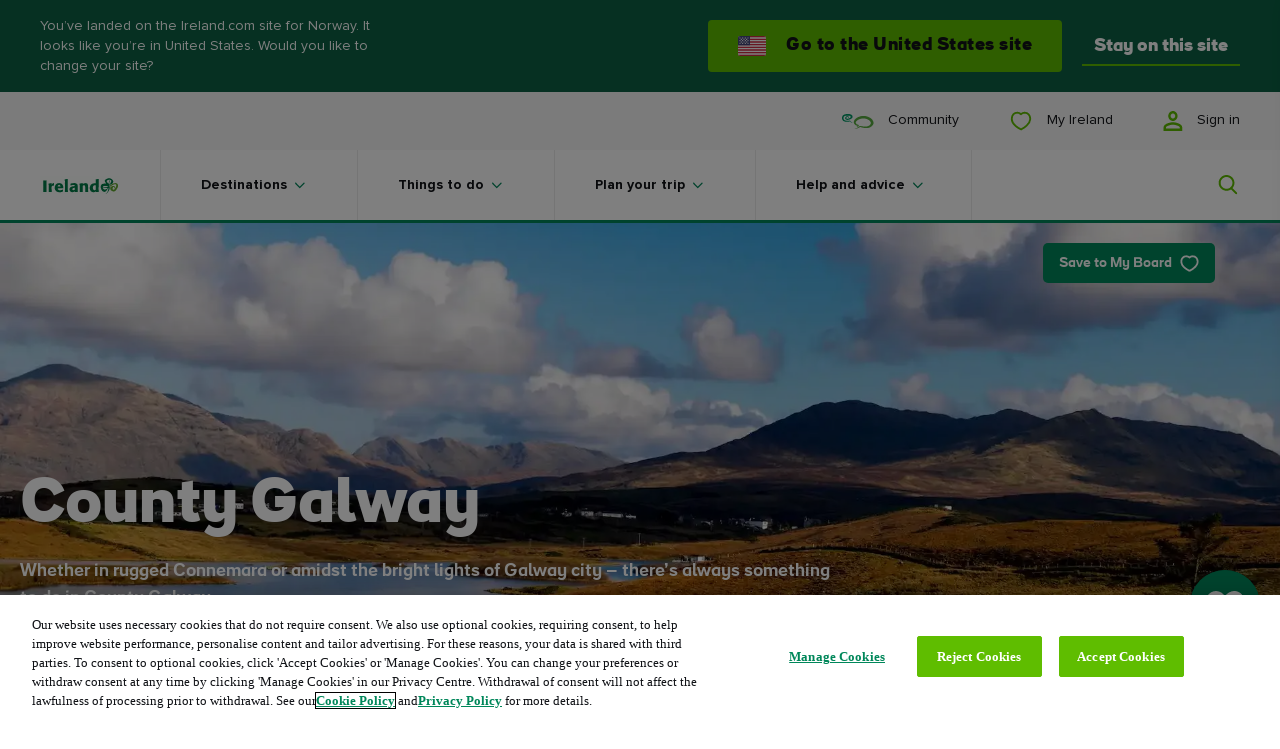

--- FILE ---
content_type: text/css
request_url: https://www.ireland.com/css/app.css?cb=1.6.25
body_size: 1630
content:
.rich-media-atom__subtitle,.rich-media-atom__title,.heading03,.heading01{font-family:Proxima Nova,sans-serif}[lang=ar] .rich-media-atom__subtitle,[lang=ar] .rich-media-atom__title,[lang=ar] .heading03,[lang=ar] .heading01{font-family:Lateef,"sans-serif"}[lang=ja] .rich-media-atom__subtitle,[lang=ja] .rich-media-atom__title,[lang=ja] .heading03,[lang=ja] .heading01{font-family:"MP Plus Rounded 1c","sans-serif"}[lang=ru] .rich-media-atom__subtitle,[lang=ru] .rich-media-atom__title,[lang=ru] .heading03,[lang=ru] .heading01{font-family:Raleway,"sans-serif"}.heading01{font-size:38px}@media (min-width: 320px){.heading01{font-size:calc(1.7857142857vw + 32.2857142857px)}}@media (min-width: 768px){.heading01{font-size:calc(3.4420289855vw + 19.5652173913px)}}@media (min-width: 1320px){.heading01{font-size:calc(3.5714285714vw + 17.8571428571px)}}@media (min-width: 1600px){.heading01{font-size:75px}}.heading01{line-height:42px}@media (min-width: 320px){.heading01{line-height:calc(1.7857142857vw + 36.2857142857px)}}@media (min-width: 768px){.heading01{line-height:calc(2.8985507246vw + 27.7391304348px)}}@media (min-width: 1320px){.heading01{line-height:calc(1.4285714286vw + 47.1428571429px)}}@media (min-width: 1600px){.heading01{line-height:70px}}.heading01{display:block;font-family:ioi,sans-serif;font-weight:800}.rich-media-atom__title,.heading03{font-size:22px}@media (min-width: 320px){.rich-media-atom__title,.heading03{font-size:calc(.4464285714vw + 20.5714285714px)}}@media (min-width: 768px){.rich-media-atom__title,.heading03{font-size:calc(.7246376812vw + 18.4347826087px)}}@media (min-width: 1320px){.rich-media-atom__title,.heading03{font-size:calc(2.8571428571vw - 9.7142857143px)}}@media (min-width: 1600px){.rich-media-atom__title,.heading03{font-size:36px}}.rich-media-atom__title,.heading03{line-height:26px}@media (min-width: 320px){.rich-media-atom__title,.heading03{line-height:calc(-.4464285714vw + 27.4285714286px)}}@media (min-width: 768px){.rich-media-atom__title,.heading03{line-height:calc(1.4492753623vw + 12.8695652174px)}}@media (min-width: 1320px){.rich-media-atom__title,.heading03{line-height:calc(2.1428571429vw + 3.7142857143px)}}@media (min-width: 1600px){.rich-media-atom__title,.heading03{line-height:38px}}.rich-media-atom__title,.heading03{display:block;font-family:ioi,sans-serif;font-weight:800}.rich-media-atom__subtitle{font-size:18px}@media (min-width: 320px){.rich-media-atom__subtitle{font-size:calc(0vw + 18px)}}@media (min-width: 768px){.rich-media-atom__subtitle{font-size:calc(0vw + 18px)}}@media (min-width: 1320px){.rich-media-atom__subtitle{font-size:calc(.7142857143vw + 8.5714285714px)}}@media (min-width: 1600px){.rich-media-atom__subtitle{font-size:20px}}.rich-media-atom__subtitle{line-height:26px}@media (min-width: 320px){.rich-media-atom__subtitle{line-height:calc(0vw + 26px)}}@media (min-width: 768px){.rich-media-atom__subtitle{line-height:calc(.3623188406vw + 23.2173913043px)}}@media (min-width: 1320px){.rich-media-atom__subtitle{line-height:calc(.7142857143vw + 18.5714285714px)}}@media (min-width: 1600px){.rich-media-atom__subtitle{line-height:30px}}.rich-media-atom__subtitle{font-family:ioi,sans-serif;font-weight:300}.rich-media-atom__title{margin-bottom:10px}@media screen and (min-width: 768px){.rich-media-atom__title{margin-bottom:10px}}@media screen and (min-width: 1320px){.rich-media-atom__title{margin-bottom:10px}}@keyframes animation-ring{0%{transform:rotate(0)}to{transform:rotate(360deg)}}.loader{height:25rem;position:relative}.loader div{animation:animation-ring 1.2s cubic-bezier(.5,0,.5,1) infinite;border:6px solid #5fbd00;border-color:#5fbd00 transparent transparent;border-radius:50%;box-sizing:border-box;display:block;height:50px;left:calc(50% - 25px);position:absolute;top:calc(50% - 25px);width:50px}.loader div:nth-child(1){animation-delay:-.45s}.loader div:nth-child(2){animation-delay:-.3s}.loader div:nth-child(3){animation-delay:-.15s}.loader--button-loader{height:1.5625rem;width:1.5625rem}.loader--button-loader div{border:3px solid #fff;border-color:#fff transparent transparent;height:1.5625rem;left:0;top:0;width:1.5625rem}.autocomplete{background-color:#fff;border:1px solid #ebebeb;border-radius:4px;box-shadow:0 1px 1px #0000000d,0 2px 2px #0000000d,0 4px 4px #0000000d,0 6px 8px #0000000d,0 8px 16px #0000000d;font-size:16px;line-height:22px;z-index:100}.autocomplete:empty{display:none}.autocomplete-item{background-color:transparent;color:#767676;cursor:pointer;font-family:Proxima Nova,sans-serif;font-size:16px;font-weight:400;line-height:22px;padding:13px 16px}[lang=ar] .autocomplete-item{font-family:Lateef,"sans-serif"}[lang=ja] .autocomplete-item{font-family:"MP Plus Rounded 1c","sans-serif"}[lang=ru] .autocomplete-item{font-family:Raleway,"sans-serif"}.autocomplete-item.geolocate-icon{color:#111317}.autocomplete-item.geolocate-icon:before{background-image:url(/img/ui/icons/geolocate.svg);background-position:center;background-repeat:no-repeat;background-size:contain;content:"";display:inline-block;height:18px;margin-right:5px;transform:translateY(20%);width:18px}.autocomplete-item:not(:last-child){border-bottom:1px solid #ebebeb}.autocomplete-item.selected,.autocomplete-item:hover,.autocomplete-item:focus,.autocomplete-item:active{background-color:#f8f8f8;color:#111317}.visually-hidden{border:0;clip:rect(0,0,0,0);height:.0625rem;overflow:hidden;padding:0;white-space:nowrap;width:.0625rem}.visually-hidden:not(caption){position:absolute}.visually-hidden *{overflow:hidden}.visually-hidden-focusable:not(:focus):not(:focus-within){border:0;clip:rect(0,0,0,0);height:.0625rem;overflow:hidden;padding:0;white-space:nowrap;width:.0625rem}.visually-hidden-focusable:not(:focus):not(:focus-within):not(caption){position:absolute}.visually-hidden-focusable:not(:focus):not(:focus-within) *{overflow:hidden}.rich-media-atom{position:relative}.rich-media-atom.is-animated .rich-media-atom__content{opacity:0;top:50%}.rich-media-atom.is-animated .rich-media-atom__button{display:none}.rich-media-atom.is-animated .rich-media-atom__image{transform:scale(1.4);transition:transform .5s ease-in}.rich-media-atom.is-animated .rich-media-atom__image:after{background:#00000080;transition:background 1.2s ease .15s}.rich-media-atom.is-animated .rich-media-atom__image-overlay{opacity:1;transform:translate(-50%) scale(12);transition:transform 1.2s ease-in .15s,opacity .75s ease .15s}.rich-media-atom__inner{margin:0 auto;max-width:24.375rem;position:relative}.rich-media-atom__image{overflow:hidden;position:relative}.rich-media-atom__image:after{background:linear-gradient(180deg,#0000 38.27%,#00000080);bottom:0;content:"";left:0;position:absolute;top:0;width:100%}.rich-media-atom__image .image{transform:scale(1)}.rich-media-atom__image .image:not(.image--original-size){padding-bottom:100%}.rich-media-atom__image-overlay{aspect-ratio:1/1;background:#000;left:0;opacity:0;position:absolute;top:0;width:100%;z-index:10}.rich-media-atom__image .image,.rich-media-atom__image:after,.rich-media-atom__image-overlay{border-radius:50%;overflow:hidden}.rich-media-atom__content{max-width:24.375rem;padding:0 2.5rem;text-align:center;transition:1.5s ease .15s;width:100%}@media screen and (min-width: 768px){.rich-media-atom__content{padding:0 .625rem}}.rich-media-atom__title,.rich-media-atom__subtitle{color:#fff}.rich-media-atom__title{margin-top:1.25rem}.rich-media-atom__button{background:transparent;bottom:2.5%;cursor:pointer;opacity:0;padding:1.25rem;position:absolute;right:1.25rem;transform:translateY(-3.125rem);transition:opacity .25s ease .5s,transform .25s ease-in-out .5s;z-index:11}.rich-media-atom__button:has([class*=play]):before{border-radius:50%}.rich-media-atom__button:hover:before{transform:scale(.92)}.rich-media-atom__button:before{background-color:#00875a;border-radius:4px;box-shadow:1px 4px 4px #11131733;content:"";height:100%;left:0;position:absolute;top:0;transform:scale(1);transition:transform .25s ease-in-out;width:100%}.rich-media-atom__button.is-visible{opacity:1;transform:translateY(0)}.rich-media-atom__icon{background-image:url(/img/ui/icons/360-white.svg);background-position:center;background-repeat:no-repeat;background-size:28px;height:28px;position:relative;width:28px}.rich-media-atom__icon--play{background-image:url(/img/ui/icons/play-white.svg);background-size:25px}.rich-media-atom__modal{background:#000;height:100%;left:0;opacity:0;pointer-events:none;position:fixed;top:0;transition:opacity 1s ease;transition-delay:.1s;visibility:hidden;width:100%}.rich-media-atom__modal.is-active{opacity:1;pointer-events:auto;transition:opacity 1s ease;visibility:visible;z-index:11}.rich-media-atom__modal-inner{margin:0;padding:2.375rem;position:relative;top:56%;transform:translateY(-50%);width:100%}@media screen and (min-width: 768px){.rich-media-atom__modal-inner{margin:0 auto;max-width:150vh}}.rich-media-atom__modal-close{background:url(/img/ui/close-modal.svg) no-repeat;background-size:contain;height:25px;position:absolute;right:2.375rem;top:0;width:25px;z-index:7}@media screen and (min-width: 768px){.rich-media-atom__modal-close{height:38px;right:3.75rem;top:3.75rem;width:38px}}


--- FILE ---
content_type: text/css
request_url: https://www.ireland.com/css/adbutler.css?cb=1.6.25
body_size: 16361
content:
.search-results-item__category,.campaign-tout__date,.campaign-tout__location,.card-horizontal__read-time,.card-horizontal__category,.card-standard .card-standard__description,.card-standard .card-standard__details-title,.card-standard .card-standard__details-meta,.card-standard .card-standard__details-meta p,.card-featured__rating-text,.card-horizontal__rating-text,.card-standard__rating-text,.card-standard__link,.card-featured__offer,.card-featured__location,.card-horizontal__location,.card-standard__location,.search-results-item__subtitle,.campaign-tout__subtitle,.card-featured__subtitle,.card-standard__subtitle,.campaign-tout__eyebrow,.card-standard--small .card-standard__title,.search-results-item__title,.search-results-item--offer .search-results-item__offer-price,.card-standard__offer,.card-horizontal__offer,.card-horizontal__heading,.card-horizontal__title,.card-standard__closes-text,.card-standard__read-time,.card-standard__trip-idea-info,.card-standard__title,.card-featured__title,.search-results-item--offer .search-results-item__banner-title,.card-standard__offer-badge,.card-horizontal__offer-badge,.card-featured__campaign-tag,.card-featured__offer-badge,.image__location,.image__description,.card-featured__page-type,.card-horizontal__page-type,.card-standard__page-type{font-family:Proxima Nova,sans-serif}[lang=ar] .search-results-item__category,[lang=ar] .campaign-tout__date,[lang=ar] .campaign-tout__location,[lang=ar] .card-horizontal__read-time,[lang=ar] .card-horizontal__category,[lang=ar] .card-standard .card-standard__description,.card-standard [lang=ar] .card-standard__description,[lang=ar] .card-standard .card-standard__details-title,.card-standard [lang=ar] .card-standard__details-title,[lang=ar] .card-standard .card-standard__details-meta,.card-standard [lang=ar] .card-standard__details-meta,[lang=ar] .card-standard .card-standard__details-meta p,.card-standard .card-standard__details-meta [lang=ar] p,[lang=ar] .card-featured__rating-text,[lang=ar] .card-horizontal__rating-text,[lang=ar] .card-standard__rating-text,[lang=ar] .card-standard__link,[lang=ar] .card-featured__offer,[lang=ar] .card-featured__location,[lang=ar] .card-horizontal__location,[lang=ar] .card-standard__location,[lang=ar] .search-results-item__subtitle,[lang=ar] .campaign-tout__subtitle,[lang=ar] .card-featured__subtitle,[lang=ar] .card-standard__subtitle,[lang=ar] .campaign-tout__eyebrow,[lang=ar] .search-results-item__title,[lang=ar] .search-results-item--offer .search-results-item__offer-price,.search-results-item--offer [lang=ar] .search-results-item__offer-price,[lang=ar] .card-standard__offer,[lang=ar] .card-horizontal__offer,[lang=ar] .card-horizontal__heading,[lang=ar] .card-horizontal__title,[lang=ar] .card-standard__closes-text,[lang=ar] .card-standard__read-time,[lang=ar] .card-standard__trip-idea-info,[lang=ar] .card-standard__title,[lang=ar] .card-featured__title,[lang=ar] .search-results-item--offer .search-results-item__banner-title,.search-results-item--offer [lang=ar] .search-results-item__banner-title,[lang=ar] .card-standard__offer-badge,[lang=ar] .card-horizontal__offer-badge,[lang=ar] .card-featured__campaign-tag,[lang=ar] .card-featured__offer-badge,[lang=ar] .image__location,[lang=ar] .image__description,[lang=ar] .card-featured__page-type,[lang=ar] .card-horizontal__page-type,[lang=ar] .card-standard__page-type{font-family:Lateef,"sans-serif"}[lang=ja] .search-results-item__category,[lang=ja] .campaign-tout__date,[lang=ja] .campaign-tout__location,[lang=ja] .card-horizontal__read-time,[lang=ja] .card-horizontal__category,[lang=ja] .card-standard .card-standard__description,.card-standard [lang=ja] .card-standard__description,[lang=ja] .card-standard .card-standard__details-title,.card-standard [lang=ja] .card-standard__details-title,[lang=ja] .card-standard .card-standard__details-meta,.card-standard [lang=ja] .card-standard__details-meta,[lang=ja] .card-standard .card-standard__details-meta p,.card-standard .card-standard__details-meta [lang=ja] p,[lang=ja] .card-featured__rating-text,[lang=ja] .card-horizontal__rating-text,[lang=ja] .card-standard__rating-text,[lang=ja] .card-standard__link,[lang=ja] .card-featured__offer,[lang=ja] .card-featured__location,[lang=ja] .card-horizontal__location,[lang=ja] .card-standard__location,[lang=ja] .search-results-item__subtitle,[lang=ja] .campaign-tout__subtitle,[lang=ja] .card-featured__subtitle,[lang=ja] .card-standard__subtitle,[lang=ja] .campaign-tout__eyebrow,[lang=ja] .search-results-item__title,[lang=ja] .search-results-item--offer .search-results-item__offer-price,.search-results-item--offer [lang=ja] .search-results-item__offer-price,[lang=ja] .card-standard__offer,[lang=ja] .card-horizontal__offer,[lang=ja] .card-horizontal__heading,[lang=ja] .card-horizontal__title,[lang=ja] .card-standard__closes-text,[lang=ja] .card-standard__read-time,[lang=ja] .card-standard__trip-idea-info,[lang=ja] .card-standard__title,[lang=ja] .card-featured__title,[lang=ja] .search-results-item--offer .search-results-item__banner-title,.search-results-item--offer [lang=ja] .search-results-item__banner-title,[lang=ja] .card-standard__offer-badge,[lang=ja] .card-horizontal__offer-badge,[lang=ja] .card-featured__campaign-tag,[lang=ja] .card-featured__offer-badge,[lang=ja] .image__location,[lang=ja] .image__description,[lang=ja] .card-featured__page-type,[lang=ja] .card-horizontal__page-type,[lang=ja] .card-standard__page-type{font-family:"MP Plus Rounded 1c","sans-serif"}[lang=ru] .search-results-item__category,[lang=ru] .campaign-tout__date,[lang=ru] .campaign-tout__location,[lang=ru] .card-horizontal__read-time,[lang=ru] .card-horizontal__category,[lang=ru] .card-standard .card-standard__description,.card-standard [lang=ru] .card-standard__description,[lang=ru] .card-standard .card-standard__details-title,.card-standard [lang=ru] .card-standard__details-title,[lang=ru] .card-standard .card-standard__details-meta,.card-standard [lang=ru] .card-standard__details-meta,[lang=ru] .card-standard .card-standard__details-meta p,.card-standard .card-standard__details-meta [lang=ru] p,[lang=ru] .card-featured__rating-text,[lang=ru] .card-horizontal__rating-text,[lang=ru] .card-standard__rating-text,[lang=ru] .card-standard__link,[lang=ru] .card-featured__offer,[lang=ru] .card-featured__location,[lang=ru] .card-horizontal__location,[lang=ru] .card-standard__location,[lang=ru] .search-results-item__subtitle,[lang=ru] .campaign-tout__subtitle,[lang=ru] .card-featured__subtitle,[lang=ru] .card-standard__subtitle,[lang=ru] .campaign-tout__eyebrow,[lang=ru] .search-results-item__title,[lang=ru] .search-results-item--offer .search-results-item__offer-price,.search-results-item--offer [lang=ru] .search-results-item__offer-price,[lang=ru] .card-standard__offer,[lang=ru] .card-horizontal__offer,[lang=ru] .card-horizontal__heading,[lang=ru] .card-horizontal__title,[lang=ru] .card-standard__closes-text,[lang=ru] .card-standard__read-time,[lang=ru] .card-standard__trip-idea-info,[lang=ru] .card-standard__title,[lang=ru] .card-featured__title,[lang=ru] .search-results-item--offer .search-results-item__banner-title,.search-results-item--offer [lang=ru] .search-results-item__banner-title,[lang=ru] .card-standard__offer-badge,[lang=ru] .card-horizontal__offer-badge,[lang=ru] .card-featured__campaign-tag,[lang=ru] .card-featured__offer-badge,[lang=ru] .image__location,[lang=ru] .image__description,[lang=ru] .card-featured__page-type,[lang=ru] .card-horizontal__page-type,[lang=ru] .card-standard__page-type{font-family:Raleway,"sans-serif"}.search-results-item--offer .search-results-item__banner-title,.card-standard__offer-badge,.card-horizontal__offer-badge,.card-featured__campaign-tag,.card-featured__offer-badge,.image__location,.image__description,.card-featured__page-type,.card-horizontal__page-type,.card-standard__page-type{font-size:12px}@media (min-width: 320px){.search-results-item--offer .search-results-item__banner-title,.card-standard__offer-badge,.card-horizontal__offer-badge,.card-featured__campaign-tag,.card-featured__offer-badge,.image__location,.image__description,.card-featured__page-type,.card-horizontal__page-type,.card-standard__page-type{font-size:calc(.4464285714vw + 10.5714285714px)}}@media (min-width: 768px){.search-results-item--offer .search-results-item__banner-title,.card-standard__offer-badge,.card-horizontal__offer-badge,.card-featured__campaign-tag,.card-featured__offer-badge,.image__location,.image__description,.card-featured__page-type,.card-horizontal__page-type,.card-standard__page-type{font-size:14px}}.search-results-item--offer .search-results-item__banner-title,.card-standard__offer-badge,.card-horizontal__offer-badge,.card-featured__campaign-tag,.card-featured__offer-badge,.image__location,.image__description,.card-featured__page-type,.card-horizontal__page-type,.card-standard__page-type{line-height:14px}@media (min-width: 320px){.search-results-item--offer .search-results-item__banner-title,.card-standard__offer-badge,.card-horizontal__offer-badge,.card-featured__campaign-tag,.card-featured__offer-badge,.image__location,.image__description,.card-featured__page-type,.card-horizontal__page-type,.card-standard__page-type{line-height:calc(1.3392857143vw + 9.7142857143px)}}@media (min-width: 768px){.search-results-item--offer .search-results-item__banner-title,.card-standard__offer-badge,.card-horizontal__offer-badge,.card-featured__campaign-tag,.card-featured__offer-badge,.image__location,.image__description,.card-featured__page-type,.card-horizontal__page-type,.card-standard__page-type{line-height:20px}}.search-results-item--offer .search-results-item__banner-title,.card-standard__offer-badge,.card-horizontal__offer-badge,.card-featured__campaign-tag,.card-featured__offer-badge,.image__location,.image__description,.card-featured__page-type,.card-horizontal__page-type,.card-standard__page-type{font-style:normal}.card-featured__title{font-family:ioi,sans-serif;font-weight:700;font-size:20px}@media (min-width: 320px){.card-featured__title{font-size:calc(0vw + 20px)}}@media (min-width: 768px){.card-featured__title{font-size:calc(0vw + 20px)}}@media (min-width: 1320px){.card-featured__title{font-size:calc(1.4285714286vw + 1.1428571429px)}}@media (min-width: 1600px){.card-featured__title{font-size:24px}}.card-featured__title{line-height:28px}@media (min-width: 320px){.card-featured__title{line-height:calc(1.3392857143vw + 23.7142857143px)}}@media (min-width: 768px){.card-featured__title{line-height:calc(-1.0869565217vw + 42.347826087px)}}@media (min-width: 1320px){.card-featured__title{line-height:calc(1.4285714286vw + 9.1428571429px)}}@media (min-width: 1600px){.card-featured__title{line-height:32px}}.card-standard__title{font-family:ioi,sans-serif;font-style:normal;font-weight:700;letter-spacing:0;font-size:20px}@media (min-width: 320px){.card-standard__title{font-size:calc(-.4464285714vw + 21.4285714286px)}}@media (min-width: 768px){.card-standard__title{font-size:calc(1.0869565217vw + 9.652173913px)}}@media (min-width: 1320px){.card-standard__title{font-size:24px}}.card-standard__title{line-height:28px}@media (min-width: 320px){.card-standard__title{line-height:calc(-.8928571429vw + 30.8571428571px)}}@media (min-width: 768px){.card-standard__title{line-height:calc(1.4492753623vw + 12.8695652174px)}}@media (min-width: 1320px){.card-standard__title{line-height:32px}}.card-standard__closes-text,.card-standard__read-time,.card-standard__trip-idea-info{font-size:12px}@media (min-width: 320px){.card-standard__closes-text,.card-standard__read-time,.card-standard__trip-idea-info{font-size:calc(0vw + 12px)}}@media (min-width: 768px){.card-standard__closes-text,.card-standard__read-time,.card-standard__trip-idea-info{font-size:calc(0vw + 12px)}}@media (min-width: 1320px){.card-standard__closes-text,.card-standard__read-time,.card-standard__trip-idea-info{font-size:12px}}.card-standard__closes-text,.card-standard__read-time,.card-standard__trip-idea-info{line-height:14px}@media (min-width: 320px){.card-standard__closes-text,.card-standard__read-time,.card-standard__trip-idea-info{line-height:calc(0vw + 14px)}}@media (min-width: 768px){.card-standard__closes-text,.card-standard__read-time,.card-standard__trip-idea-info{line-height:calc(0vw + 14px)}}@media (min-width: 1320px){.card-standard__closes-text,.card-standard__read-time,.card-standard__trip-idea-info{line-height:14px}}.search-results-item__title,.search-results-item--offer .search-results-item__offer-price,.card-standard__offer,.card-horizontal__offer,.card-horizontal__heading,.card-horizontal__title{font-family:ioi,sans-serif;font-style:normal;font-weight:700;letter-spacing:.3px;font-size:16px}@media (min-width: 320px){.search-results-item__title,.search-results-item--offer .search-results-item__offer-price,.card-standard__offer,.card-horizontal__offer,.card-horizontal__heading,.card-horizontal__title{font-size:calc(.2vw + 15.36px)}}@media (min-width: 1320px){.search-results-item__title,.search-results-item--offer .search-results-item__offer-price,.card-standard__offer,.card-horizontal__offer,.card-horizontal__heading,.card-horizontal__title{font-size:18px}}.search-results-item__title,.search-results-item--offer .search-results-item__offer-price,.card-standard__offer,.card-horizontal__offer,.card-horizontal__heading,.card-horizontal__title{line-height:20px}@media (min-width: 320px){.search-results-item__title,.search-results-item--offer .search-results-item__offer-price,.card-standard__offer,.card-horizontal__offer,.card-horizontal__heading,.card-horizontal__title{line-height:calc(.4vw + 18.72px)}}@media (min-width: 1320px){.search-results-item__title,.search-results-item--offer .search-results-item__offer-price,.card-standard__offer,.card-horizontal__offer,.card-horizontal__heading,.card-horizontal__title{line-height:24px}}.card-featured__closes-text,.card-featured__read-time,.card-featured__trip-idea-info,.card-standard__read-time,.card-standard__trip-idea-info{font-family:Proxima Nova,sans-serif;font-style:normal;font-size:14px}@media (min-width: 320px){.card-featured__closes-text,.card-featured__read-time,.card-featured__trip-idea-info,.card-standard__read-time,.card-standard__trip-idea-info{font-size:calc(0vw + 14px)}}@media (min-width: 1320px){.card-featured__closes-text,.card-featured__read-time,.card-featured__trip-idea-info,.card-standard__read-time,.card-standard__trip-idea-info{font-size:14px}}.card-featured__closes-text,.card-featured__read-time,.card-featured__trip-idea-info,.card-standard__read-time,.card-standard__trip-idea-info{line-height:21px}@media (min-width: 320px){.card-featured__closes-text,.card-featured__read-time,.card-featured__trip-idea-info,.card-standard__read-time,.card-standard__trip-idea-info{line-height:calc(0vw + 21px)}}@media (min-width: 1320px){.card-featured__closes-text,.card-featured__read-time,.card-featured__trip-idea-info,.card-standard__read-time,.card-standard__trip-idea-info{line-height:21px}}.campaign-tout__eyebrow,.card-standard--small .card-standard__title{font-style:normal;font-weight:800;letter-spacing:.3px;font-size:14px}@media (min-width: 320px){.campaign-tout__eyebrow,.card-standard--small .card-standard__title{font-size:calc(.2vw + 13.36px)}}@media (min-width: 1320px){.campaign-tout__eyebrow,.card-standard--small .card-standard__title{font-size:calc(.7142857143vw + 6.5714285714px)}}@media (min-width: 1600px){.campaign-tout__eyebrow,.card-standard--small .card-standard__title{font-size:18px}}.campaign-tout__eyebrow,.card-standard--small .card-standard__title{line-height:18px}@media (min-width: 320px){.campaign-tout__eyebrow,.card-standard--small .card-standard__title{line-height:calc(1.3392857143vw + 13.7142857143px)}}@media (min-width: 768px){.campaign-tout__eyebrow,.card-standard--small .card-standard__title{line-height:calc(0vw + 24px)}}@media (min-width: 1600px){.campaign-tout__eyebrow,.card-standard--small .card-standard__title{line-height:24px}}.search-results-item__subtitle,.campaign-tout__subtitle,.card-featured__subtitle,.card-standard__subtitle{font-style:normal;font-weight:400;letter-spacing:.3px;font-size:14px}@media (min-width: 320px){.search-results-item__subtitle,.campaign-tout__subtitle,.card-featured__subtitle,.card-standard__subtitle{font-size:calc(.2vw + 13.36px)}}@media (min-width: 1320px){.search-results-item__subtitle,.campaign-tout__subtitle,.card-featured__subtitle,.card-standard__subtitle{font-size:16px}}.search-results-item__subtitle,.campaign-tout__subtitle,.card-featured__subtitle,.card-standard__subtitle{line-height:20px}@media (min-width: 320px){.search-results-item__subtitle,.campaign-tout__subtitle,.card-featured__subtitle,.card-standard__subtitle{line-height:calc(.3vw + 19.04px)}}@media (min-width: 1320px){.search-results-item__subtitle,.campaign-tout__subtitle,.card-featured__subtitle,.card-standard__subtitle{line-height:calc(.3571428571vw + 18.2857142857px)}}@media (min-width: 1600px){.search-results-item__subtitle,.campaign-tout__subtitle,.card-featured__subtitle,.card-standard__subtitle{line-height:24px}}.card-featured__location,.card-horizontal__location,.card-standard__location{font-style:normal;font-weight:400;font-size:12px}@media (min-width: 320px){.card-featured__location,.card-horizontal__location,.card-standard__location{font-size:calc(.4464285714vw + 10.5714285714px)}}@media (min-width: 768px){.card-featured__location,.card-horizontal__location,.card-standard__location{font-size:14px}}.card-featured__location,.card-horizontal__location,.card-standard__location{line-height:14px}@media (min-width: 320px){.card-featured__location,.card-horizontal__location,.card-standard__location{line-height:calc(1.3392857143vw + 9.7142857143px)}}@media (min-width: 768px){.card-featured__location,.card-horizontal__location,.card-standard__location{line-height:20px}}.card-featured__offer{font-family:ioi,sans-serif;font-style:normal;font-weight:400;font-size:14px}@media (min-width: 320px){.card-featured__offer{font-size:calc(0vw + 14px)}}@media (min-width: 768px){.card-featured__offer{font-size:14px}}.card-featured__offer{line-height:18px}@media (min-width: 320px){.card-featured__offer{line-height:calc(0vw + 18px)}}@media (min-width: 768px){.card-featured__offer{line-height:18px}}.search-results-item__category,.campaign-tout__date,.campaign-tout__location,.card-horizontal__read-time,.card-horizontal__category,.card-standard .card-standard__description,.card-standard .card-standard__details-title,.card-standard .card-standard__details-meta,.card-standard .card-standard__details-meta p,.card-featured__rating-text,.card-horizontal__rating-text,.card-standard__rating-text,.card-standard__link{font-style:normal;font-weight:400;font-size:12px}@media (min-width: 320px){.search-results-item__category,.campaign-tout__date,.campaign-tout__location,.card-horizontal__read-time,.card-horizontal__category,.card-standard .card-standard__description,.card-standard .card-standard__details-title,.card-standard .card-standard__details-meta,.card-standard .card-standard__details-meta p,.card-featured__rating-text,.card-horizontal__rating-text,.card-standard__rating-text,.card-standard__link{font-size:calc(.4464285714vw + 10.5714285714px)}}@media (min-width: 768px){.search-results-item__category,.campaign-tout__date,.campaign-tout__location,.card-horizontal__read-time,.card-horizontal__category,.card-standard .card-standard__description,.card-standard .card-standard__details-title,.card-standard .card-standard__details-meta,.card-standard .card-standard__details-meta p,.card-featured__rating-text,.card-horizontal__rating-text,.card-standard__rating-text,.card-standard__link{font-size:14px}}.search-results-item__category,.campaign-tout__date,.campaign-tout__location,.card-horizontal__read-time,.card-horizontal__category,.card-standard .card-standard__description,.card-standard .card-standard__details-title,.card-standard .card-standard__details-meta,.card-standard .card-standard__details-meta p,.card-featured__rating-text,.card-horizontal__rating-text,.card-standard__rating-text,.card-standard__link{line-height:17px}@media (min-width: 320px){.search-results-item__category,.campaign-tout__date,.campaign-tout__location,.card-horizontal__read-time,.card-horizontal__category,.card-standard .card-standard__description,.card-standard .card-standard__details-title,.card-standard .card-standard__details-meta,.card-standard .card-standard__details-meta p,.card-featured__rating-text,.card-horizontal__rating-text,.card-standard__rating-text,.card-standard__link{line-height:calc(.8928571429vw + 14.1428571429px)}}@media (min-width: 768px){.search-results-item__category,.campaign-tout__date,.campaign-tout__location,.card-horizontal__read-time,.card-horizontal__category,.card-standard .card-standard__description,.card-standard .card-standard__details-title,.card-standard .card-standard__details-meta,.card-standard .card-standard__details-meta p,.card-featured__rating-text,.card-horizontal__rating-text,.card-standard__rating-text,.card-standard__link{line-height:21px}}.card-horizontal__link:focus-visible .card-horizontal__copy{outline:#00875a solid .1875rem}.card-featured__anchor:focus-visible{outline:#00875a solid .1875rem;outline-offset:.1875rem}.search-results-item__category,.search-results-item__spacer,.campaign-tout__date,.card-standard__offer{margin-bottom:10px}@media screen and (min-width: 768px){.search-results-item__category,.search-results-item__spacer,.campaign-tout__date,.card-standard__offer{margin-bottom:10px}}@media screen and (min-width: 1320px){.search-results-item__category,.search-results-item__spacer,.campaign-tout__date,.card-standard__offer{margin-bottom:10px}}.search-results-item,.campaign-tout__eyebrow,.campaign-tout__title,.campaign-tout__subtitle,.campaign-tout__location{margin-bottom:20px}@media screen and (min-width: 768px){.search-results-item,.campaign-tout__eyebrow,.campaign-tout__title,.campaign-tout__subtitle,.campaign-tout__location{margin-bottom:20px}}@media screen and (min-width: 1320px){.search-results-item,.campaign-tout__eyebrow,.campaign-tout__title,.campaign-tout__subtitle,.campaign-tout__location{margin-bottom:20px}}.campaign-tout__fake-button{margin-bottom:40px}@media screen and (min-width: 768px){.campaign-tout__fake-button{margin-bottom:60px}}@media screen and (min-width: 1320px){.campaign-tout__fake-button{margin-bottom:80px}}.card-featured__location,.card-horizontal__location,.card-standard__location{padding-left:1.25rem;position:relative;width:100%}.card-featured__location:before,.card-horizontal__location:before,.card-standard__location:before{background-image:url(/img/ui/icons/card-map-pin-green.svg);background-position:left center;background-repeat:no-repeat;background-size:contain;content:"";height:1rem;left:0;position:absolute;top:.0625rem;width:.8125rem}.card-featured__page-type,.card-horizontal__page-type,.card-standard__page-type{color:#00875a;font-weight:800;text-transform:uppercase;width:fit-content;font-size:12px}@media (min-width: 320px){.card-featured__page-type,.card-horizontal__page-type,.card-standard__page-type{font-size:calc(.4464285714vw + 10.5714285714px)}}@media (min-width: 768px){.card-featured__page-type,.card-horizontal__page-type,.card-standard__page-type{font-size:14px}}.card-featured__page-type,.card-horizontal__page-type,.card-standard__page-type{line-height:16px}@media (min-width: 320px){.card-featured__page-type,.card-horizontal__page-type,.card-standard__page-type{line-height:calc(.8928571429vw + 13.1428571429px)}}@media (min-width: 768px){.card-featured__page-type,.card-horizontal__page-type,.card-standard__page-type{line-height:20px}}@media screen and (min-width: 768px){.card-featured__page-type,.card-horizontal__page-type,.card-standard__page-type{font-size:.875rem;line-height:1.25rem}}.card-standard__link{color:#767676;display:block;padding-left:1.25rem;position:relative;text-decoration:none;width:100%}.card-standard__link:before{background-image:url(/img/ui/icons/view-details-green-light.svg);background-position:left center;background-repeat:no-repeat;background-size:contain;content:"";height:1rem;left:0;position:absolute;top:.0625rem;width:1rem}.card-standard__link:hover{color:#111317;text-decoration:underline}.card-featured__rating-text,.card-horizontal__rating-text,.card-standard__rating-text{margin-left:.3125rem}.card-featured__trip-idea-info,.card-standard__trip-idea-info{background-position-y:center;background-repeat:no-repeat;background-size:1.5rem 1.5rem;display:flex;padding-left:1.875rem}.card-horizontal__image .image img{height:auto;left:50%;min-height:100%;min-width:100%;position:absolute;top:50%;transform:translate(-50%,-50%);width:auto}.image{position:relative}.image img{width:100%}.image:not(.image--original-size){padding-bottom:56.5%}.image:not(.image--original-size) img{height:100%;object-fit:cover;object-position:50% 50%}.image:not(.image--original-size) .image__container,.image:not(.image--original-size) .image__lowres{height:100%;left:0;overflow:hidden;position:absolute;top:0}.image:not(.image--original-size) .image__container{opacity:0}.image:not(.image--original-size) .image__caption{bottom:0;position:absolute}.image__container,.image__lowres{visibility:hidden;width:100%}.image__lowres{filter:blur(25px);width:100%}.image__lowres.loaded{visibility:visible}.image__caption{align-items:center;background-color:#fff;display:flex;padding:1em 1.1em;text-align:left;width:100%}.image__location,.image__description{color:#767676}.image__location{font-weight:600;margin-right:.7em}.image__location-icon{background-image:url(/img/ui/icons/pin-grey.svg);background-position:center;background-repeat:no-repeat;background-size:18px;display:block;flex-shrink:0;height:15px;margin-right:.3125rem;width:14px}@media screen and (min-width: 768px){.image__location-icon{background-size:20px;height:18px;margin-right:.625rem;width:16px}}.card-standard{background-color:#fff;border-radius:.75rem;box-shadow:0 4px 4px #1113171a;color:var(-- #111317, #111317);display:block;height:100%;min-height:.0625rem;overflow:hidden;position:relative;transition:box-shadow .2s ease-in-out;width:100%;z-index:0}.card-standard:hover{box-shadow:0 4px 4px #11131733}.card-standard:hover picture{transform:scale(1.05)}.card-standard a{color:var(--card-text-color, #111317)}.card-standard picture{transform:scale(1);transition:transform .2s ease-in-out}.card-standard__image-container{border-top-left-radius:.25rem;border-top-right-radius:.25rem;height:0;overflow:hidden;padding-bottom:56%;position:relative}.card-standard__image-container:after{background-image:url(/img/bg/card-bottom.svg);background-position:0 0;background-repeat:repeat-x;bottom:-.125rem;content:"";height:.625rem;left:0;position:absolute;width:100%}.card-standard__small-image-container{left:50%;position:absolute;top:50%;transform:translate(-50%,-50%);width:18.75rem;z-index:1}.card-standard__small-image-container+.image{filter:blur(3px)}.ie11 .card-standard__small-image-container+.image{display:none}.card-standard .image{height:auto;overflow:hidden;width:100%}.card-standard .image__container:after{box-shadow:inset 0 .25rem 3.75rem #0006;content:"";top:0;right:0;bottom:0;left:0;position:absolute}.card-standard__anchor{cursor:pointer;display:block;height:100%;position:relative;text-decoration:none}.card-standard__anchor--has-page-type{padding-bottom:2.5rem}@media screen and (min-width: 768px){.card-standard__anchor--has-page-type{padding-bottom:3.75rem}}.card-standard__inner{left:0;padding:1.25rem;width:100%}.card-standard__details{display:flex;flex-direction:column;row-gap:.75rem;text-align:left}.card-standard__title{color:var(--card-text-color, #111317);word-break:break-word}.card-standard__closes-text,.card-standard__read-time,.card-standard__trip-idea-info{color:var(--card-text-color, #111317)}.card-standard__rating{display:flex;flex-wrap:wrap;padding:0}.card-standard .card-standard__details svg{height:.9375rem;margin:0 .3125rem 0 0;width:.9375rem}.card-standard .card-standard__details .button-p2{text-align:center;width:100%}.card-standard .card-standard__description{border-top:.0625rem solid #ebebeb;color:#111317;padding:.6875rem 0}.card-standard .card-standard__description a{color:#00875a;text-decoration:underline}.card-standard .card-standard__details-title{border-top:.0625rem solid #ebebeb;color:var(--card-text-color, #111317);display:block;font-weight:700;padding:.6875rem 0 0}.card-standard .card-standard__details-meta,.card-standard .card-standard__details-meta p{color:var(--card-text-color, #111317);padding:0 0 .3125rem}.card-standard .card-standard__details-meta--has-icon,.card-standard .card-standard__details-meta p--has-icon{align-items:center;display:flex}.card-standard .card-standard__telephone svg,.card-standard .card-standard__nearby-airports svg,.card-standard .card-standard__price svg,.card-standard .card-standard__attributes svg{fill:#00875a}.card-standard__trip-idea-info--car{background-image:url(/img/ui/icons/travel-methods/car-deep-sea.svg)}.card-standard__trip-idea-info--cycle{background-image:url(/img/ui/icons/travel-methods/cycle-deep-sea.svg)}.card-standard__trip-idea-info--hiking{background-image:url(/img/ui/icons/travel-methods/hiking-deep-sea.svg)}.card-standard__trip-idea-info--boat{background-image:url(/img/ui/icons/travel-methods/boat-deep-sea.svg)}.card-standard__trip-idea-info--train{background-image:url(/img/ui/icons/travel-methods/train-deep-sea.svg)}.card-standard__trip-idea-info--bus{background-image:url(/img/ui/icons/travel-methods/bus-deep-sea.svg)}.card-standard__subtitle{color:#111317}.card-standard__subtitle:empty{display:none}.card-standard__read-time:empty{display:none}.card-standard__page-type{bottom:1.25rem;padding-top:1.25rem;position:absolute}.card-standard__location{bottom:1.25rem;color:#111317;line-height:1.75rem!important;position:absolute;top:0}.card-standard__location:empty{display:none}.has-tags .card-standard__location{bottom:0;position:relative}.card-standard__link{z-index:3}.card-standard__link--external:before{background-image:url(/img/ui/icons/external-link-black.svg)}.card-standard__link--bold{color:#111317;font-weight:700}.card-standard__link--bold:hover{color:#111317}.card-standard--small .card-standard__subtitle{display:none}.card-standard--short-form .card-standard__link,.card-standard--short-form .card-standard__location{border-top:.0625rem solid #ebebeb;padding:.6875rem 0 .6875rem 1.875rem}.card-standard--editorial{background-color:#f8f8f8;box-shadow:none;padding-top:3.3125rem;z-index:1}.card-standard--editorial .location-marker{top:0}.card-standard--editorial:hover{box-shadow:none}.card-standard--editorial .card-standard__inner{background-color:#f8f8f8}.card-standard--editorial .card-standard__image-container{background-color:#f8f8f8;height:auto;padding-bottom:0}.card-standard--editorial .card-standard__image-container:after{display:none}.card-standard--editorial .card-standard__image-container--collage{height:0;overflow:hidden;padding-bottom:112%;position:relative;width:100%}.card-standard--editorial .card-standard__image-container--padding{padding-left:1.25rem;padding-right:1.25rem}.overlay-feed .card-standard--editorial .card-standard__image-container--full-width{margin:0 -1.0625rem}@media screen and (min-width: 768px){.overlay-feed .card-standard--editorial .card-standard__image-container--full-width{margin:0}}.card-standard--editorial .card-standard__image-container--full-width:after,.card-standard--editorial .card-standard__image-container--full-width:before{background-image:url(/img/ui/icons/card-editorial-top-rough-edge.svg);background-position:center;background-size:cover;content:"";display:block;height:1rem;left:0;position:absolute;top:0;width:100%;z-index:2}.card-standard--editorial .card-standard__image-container--full-width:after{background-image:url(/img/ui/icons/card-editorial-bot-rough-edge.svg);bottom:.25rem;top:auto}.card-standard--editorial .card-standard__page-type{display:none}.card-standard--editorial .card-standard__collage-item{background-position:center;background-size:cover;height:0;left:5.33%;padding-bottom:54%;position:absolute;top:0;width:54%}.overlay-card-modal-container .card-standard--editorial .card-standard__collage-item{padding-bottom:44%}.card-standard--editorial .card-standard__collage-item:nth-of-type(3),.card-standard--editorial .card-standard__collage-item:nth-of-type(2){left:auto;padding-bottom:31.43%;right:5.33%;top:19.9%;width:31.43%}.card-standard--editorial .card-standard__collage-item:nth-of-type(3){inset:auto auto 19.9% 5.33%}.card-standard--editorial .card-standard__collage-item:nth-of-type(4){inset:auto 5.33% 0 auto}.card-standard--editorial .card-standard__collage-item:after{display:none}.card-standard--editorial .image{height:auto;padding:0;position:relative}.card-standard--editorial .image:not(.image--original-size){padding-bottom:0}.card-standard--editorial .image__container{height:auto!important;position:relative!important;width:100%}.card-standard--editorial .image__container:after{display:none}.card-standard--editorial .hashtags{padding-right:0}.card-standard--editorial .card-standard__media-atom-container{padding:1.25rem}.card-standard--editorial .card-standard__media-atom-container .image{height:0;padding:0;position:relative}.card-standard--editorial .card-standard__media-atom-container .image:not(.image--original-size){height:0;padding-bottom:100%}.card-standard--editorial .card-standard__media-atom-container .image__container{height:100%!important;position:absolute!important;width:100%}.card-standard__headline{color:#111317;font-family:ioi,sans-serif;font-weight:300}.card-horizontal{background-color:#fff;border-radius:.25rem;box-shadow:0 0 .3125rem #0000000d,0 .1875rem .375rem #00000026;margin-bottom:1.25rem;padding:0;transition:box-shadow .2s ease-in-out}.card-horizontal:hover{box-shadow:0 .125rem .125rem #1113171a,0 .5rem .5rem #1113171a}.card-horizontal:hover .card-horizontal__image .image{transform:scale(1.05)}.card-horizontal__link{color:#000;display:flex;min-height:8rem;text-decoration:none}.card-horizontal__link:hover{color:#000}.card-horizontal__link:focus-visible{outline:0}.card-horizontal__link:focus-visible .card-horizontal__copy{outline-offset:-.3125rem}.card-horizontal__title{width:100%}.card-horizontal__subtitle{display:none}.card-horizontal__image-container{overflow:hidden}.card-horizontal__image{aspect-ratio:3/4;background-position:center center;background-size:cover;border-radius:.25rem 0 0 .25rem;flex:0 0 5.5rem;flex-direction:column;min-height:5.5rem;overflow:hidden;position:relative;transform:scale(1);transition:transform .2s ease-in-out}@media screen and (min-width: 768px){.card-horizontal__image{flex:0 0 8.75rem;min-height:8.75rem}}.card-horizontal__image .image{height:100%}.card-horizontal__copy{align-items:flex-start;display:flex;flex-flow:column wrap;padding:.9375rem;position:relative;row-gap:.3125rem}.card-horizontal__copy--with-pagetype{padding-bottom:1.5625rem}.card-horizontal__page-type{bottom:.375rem;padding-top:1.25rem;position:absolute}@media screen and (min-width: 768px){.card-horizontal__page-type{bottom:.5rem}}@media screen and (min-width: 1600px){.card-horizontal__page-type{bottom:.5625rem}}.card-horizontal__read-time,.card-horizontal__category{color:#111317}.card-horizontal__read-time:empty,.card-horizontal__category:empty{display:none}.card-horizontal__location:empty{display:none}.card-horizontal__rating{display:flex}.card-horizontal .like-button{left:-2rem;padding:1rem;width:2.75rem}.card-horizontal .like-button:before,.card-horizontal .like-button:after{top:.5rem}.card-featured{border-radius:.75rem;color:var(--card-text-color, #111317);display:block;height:100%;min-height:1px;position:relative}.card-featured--alt .card-featured__page-type,.featured-carousel--dark .card-featured .card-featured__page-type,.brand-cards-carousel--green .card-featured .card-featured__page-type{color:var(--card-text-color, #111317)}.card-featured .image{aspect-ratio:3/4;border-radius:.75rem;box-shadow:0 4px 4px #1113171a;overflow:hidden;width:100%}@media screen and (min-width: 1600px){.card-featured .image{box-shadow:none}}.card-featured .image img{backface-visibility:hidden;transform:translateZ(0) scale(1);transition:transform .5s;transition-timing-function:ease-out}.carousel--featured-stories .card-featured .image{aspect-ratio:50/63}@media screen and (min-width: 768px){.carousel--featured-stories .card-featured .image{aspect-ratio:485/271}}@media screen and (min-width: 1320px){.carousel--featured-stories .card-featured .image{aspect-ratio:826/462}}.card-featured:hover .image{box-shadow:0 4px 4px #11131733}.card-featured:hover .image img{transform:scale(1.1)}.card-featured__anchor{text-decoration:none}.card-featured__category{font-weight:300}.card-featured__campaign-tag{background:#5fbd00;box-shadow:0 0 .25rem #0009;color:#fff;font-weight:800;left:1.25rem;max-width:50%;padding:.1875rem .5rem;position:absolute;text-transform:uppercase;top:.9375rem;width:auto}.card-featured__overlay{display:flex;flex-direction:column;justify-content:flex-end;padding-top:.9375rem;row-gap:.625rem;text-align:left;width:100%}.card-featured__overlay :last-child:not(.hashtags__link){margin-bottom:0}@media screen and (min-width: 768px){.card-featured__overlay{padding-top:1.5rem}}@media screen and (min-width: 1600px){.card-featured__overlay{row-gap:.375rem}}.card-featured__title{color:var(--card-text-color, #111317);padding-right:1.875rem;text-align:left}.card-featured__location,.card-featured__closes-text,.card-featured__read-time,.card-featured__trip-idea-info{color:var(--card-text-color, #111317)}.card-featured__subtitle{color:var(--card-text-color, #111317);margin-bottom:.3125rem}.card-featured__subtitle:empty{display:none}.card-featured__offer{color:var(--card-text-color, #111317)}.card-featured__trip-idea-info--car{background-image:url(/img/ui/icons/travel-methods/car-deep-sea.svg)}.card-featured__trip-idea-info--cycle{background-image:url(/img/ui/icons/travel-methods/cycle-deep-sea.svg)}.card-featured__trip-idea-info--hiking{background-image:url(/img/ui/icons/travel-methods/hiking-deep-sea.svg)}.card-featured__trip-idea-info--boat{background-image:url(/img/ui/icons/travel-methods/boat-deep-sea.svg)}.card-featured__trip-idea-info--train{background-image:url(/img/ui/icons/travel-methods/train-deep-sea.svg)}.card-featured__trip-idea-info--bus{background-image:url(/img/ui/icons/travel-methods/bus-deep-sea.svg)}.card-featured__offer-badge{background-color:#dd3817;color:#fff;font-weight:800;padding:.3125rem .625rem;position:absolute;text-align:center;text-transform:uppercase;top:0;width:100%}@media screen and (min-width: 320px){.card-featured__offer-badge{left:.9375rem;padding:.125rem .625rem;text-align:left;top:.9375rem;width:auto}}.card-featured__rating{display:flex;margin-bottom:.6875rem}.card-featured__rating-text{color:var(--card-text-color, #111317)}.card-featured .plyr{min-width:0}.card-featured .video{aspect-ratio:3/4;border-radius:.75rem;left:0;overflow:hidden;position:absolute;top:0}.carousel--featured-stories .card-featured .video{aspect-ratio:50/63}@media screen and (min-width: 768px){.carousel--featured-stories .card-featured .video{aspect-ratio:485/271}}@media screen and (min-width: 1320px){.carousel--featured-stories .card-featured .video{aspect-ratio:826/462}}.card-featured .video .video__container{height:100%}.card-featured .video .video__player{min-height:100%;min-width:100%;object-fit:cover}.card-featured .video .plyr,.card-featured .video .plyr .plyr__video-wrapper{height:100%}.card-featured .hashtags{padding-top:0}.card-featured .hashtags ul{display:flex;flex-wrap:wrap;text-align:left}.star-rating{height:20px;overflow:hidden;position:relative;width:6.25rem}.star-rating--light:before{background:url(/img/ui/icons/star-white.svg) repeat-x!important;background-size:20px 20px!important}.star-rating:before{background:url(/img/ui/icons/star-green.svg) repeat-x;background-size:20px 20px;content:"";height:100%;left:0;position:absolute;top:0;width:100%}.star-rating.star-rating--5-rating:before{transform:translate(0)}.star-rating.star-rating--4-rating:before{transform:translate(-20%)}.star-rating.star-rating--3-rating:before{transform:translate(-40%)}.star-rating.star-rating--2-rating:before{transform:translate(-60%)}.star-rating.star-rating--1-rating:before{transform:translate(-80%)}.star-rating.star-rating--0-rating:before{transform:translate(-100%)}.card-standard .image:after{background-image:url('data:image/svg+xml;utf8,<svg width="280" height="9" viewBox="0 0 280 9" fill="none" xmlns="http://www.w3.org/2000/svg"> <path d="M-228.95 2.8278C-229.995 2.70196 -231.087 2.57129 -232.226 2.43093L-232.226 9.00586L511.223 9.00586L511.223 4.99489C510.851 4.99489 510.479 4.98521 510.27 4.96101C508.249 4.72385 506.088 4.72386 503.904 4.72386C503.137 4.40443 501.534 4.34635 500.257 4.20115C499.304 4.09468 498.165 4.07532 497.19 3.98336C496.214 3.89141 495.331 3.76558 494.634 3.56231C493.774 3.31547 492.798 3.31062 491.939 3.48001C491.474 3.57197 491.242 3.72201 490.777 3.71233C489.964 3.69781 488.965 3.63489 488.663 3.46065C488.593 3.42193 488.895 3.40258 489.035 3.37355C489.128 3.35419 489.128 3.31546 489.081 3.2719C489.058 3.33482 488.872 3.39289 488.663 3.39289C488.431 3.39289 488.221 3.32998 488.221 3.25738C488.221 3.18478 488.431 3.12186 488.663 3.12186C488.709 3.12186 488.733 3.13155 488.756 3.13639C488.593 3.09283 488.407 3.0541 488.198 3.04926L488.111 3.0479C487.505 3.0384 486.826 3.02775 486.316 3.08316C485.55 3.16543 484.922 3.30579 484.249 3.42678C483.598 3.5381 483.11 3.70749 482.134 3.69781C481.368 3.43162 481.368 3.06379 479.648 2.91859C478.394 2.80728 477.79 2.54109 477.627 2.23134C477.581 2.14906 477.255 2.07162 477.046 1.9845C475.931 2.05226 474.955 1.99903 474.142 1.80543C473.306 1.61668 472.353 1.57795 471.191 1.67474C470.425 1.73766 469.821 1.62151 470.053 1.486C470.262 1.35048 470.564 1.22465 470.796 1.09398C470.982 0.987502 470.889 0.881016 470.425 0.856817C470.123 0.847137 469.565 0.900379 469.379 0.963298C468.171 1.34565 467.009 1.73768 465.848 2.1297C464.338 1.91191 462.595 2.06678 461.015 1.97482C459.946 2.11518 458.552 2.14422 457.948 2.42493C457.762 2.43945 457.553 2.44913 457.391 2.47817C455.671 2.76856 453.859 2.74919 451.954 2.5556C450.467 2.79759 448.957 3.04442 447.47 3.29126C447.47 3.33965 447.47 3.38806 447.424 3.43162C447.098 3.72685 446.75 3.77524 445.844 3.63973C445.147 3.52841 444.45 3.41226 443.776 3.30579L439.524 3.30579C438.595 3.4413 437.549 3.60584 436.481 3.76555C435.04 3.97851 433.669 4.22052 432.113 4.38023C430.556 4.53995 428.86 4.64158 427.164 4.72386C425.003 4.82549 423.237 5.13524 421.17 5.27559C418.544 5.29495 415.896 5.25623 413.34 5.35303C411.04 5.44015 408.856 5.6773 406.788 5.83217C405.743 5.80313 404.976 5.63858 404.093 5.75474C402.722 5.93865 401.607 5.70634 400.283 5.64826C398.564 5.77894 396.705 5.91445 394.776 5.93381L394.658 5.96231C393.496 6.24227 392.409 6.50411 390.409 6.4807C389.386 6.47102 388.341 6.60656 387.086 6.69367C386.273 6.63076 385.297 6.51459 384.252 6.48556C382.3 6.42748 381.138 6.19033 380.302 5.82734C380.209 5.79346 379.977 5.77894 379.768 5.7499C379.28 5.90478 378.885 6.07902 378.281 6.20969C377.351 6.40813 376.863 6.65011 376.515 6.90662C376.585 6.89694 376.678 6.88726 376.771 6.88726C377.026 6.88726 377.096 6.92598 376.956 6.97922C376.817 7.0373 376.631 7.07117 376.515 7.07117C376.422 7.07117 376.375 7.05666 376.352 7.03246C376.313 7.04869 376.291 7.06832 376.271 7.08565L376.259 7.09538C376.05 7.26961 374.679 7.29865 374.052 7.16313C373.866 7.12441 373.657 7.08569 373.471 7.04213L373.471 7.04205C373.425 7.03242 373.401 7.02759 373.378 7.01793L373.378 7.01787C373.285 6.99853 373.192 6.97919 373.146 6.95502C372.217 6.53395 370.637 6.31616 368.476 6.2242C367.5 6.3452 366.408 6.47588 365.316 6.61139C364.364 6.20485 364.341 5.74022 362.714 5.43047C361.39 5.23204 359.833 5.29978 358.346 5.33366C357.301 5.35786 356.372 5.52726 355.21 5.44014C354.885 5.41594 354.304 5.45466 354.048 5.51274C352.259 5.92412 349.704 5.90477 347.589 6.12256C346.73 5.95801 345.94 5.80798 345.219 5.67246C343.942 5.66278 343.082 5.83701 342.129 5.93865C341.525 6.00641 341.177 6.16612 341.479 6.30164C342.246 6.64526 341.525 6.83886 340.294 7.00342C339.922 7.05182 339.597 7.10989 339.248 7.16313C339.76 7.30348 340.317 7.42932 340.712 7.58419C340.921 7.66647 340.619 7.77296 340.155 7.81168C339.504 7.86975 338.923 7.79231 338.319 7.74875C335.694 7.56 335.206 7.59872 333.394 8.1069C333.138 8.1795 332.906 8.26177 332.627 8.33437C332.209 8.44568 331.256 8.41666 331.001 8.28114C330.675 8.11658 330.42 7.94719 330.118 7.77295C329.514 7.86975 329.026 7.95686 328.515 8.03914C328.352 7.95202 328.189 7.86975 328.003 7.78263C327.818 7.70035 327.655 7.61807 327.469 7.53095C326.4 7.58903 326.795 7.82135 326.447 7.9617C326.145 8.07786 325.239 8.16982 324.82 8.11174C323.914 7.98107 323.055 7.82619 322.125 7.71003C321.359 7.61323 320.476 7.58903 319.663 7.71003C319.546 7.83586 319.43 7.96654 319.314 8.09238C318.501 8.22305 317.641 8.18918 316.851 8.1069C316.061 8.02462 315.318 7.9133 315.481 7.68098C315.783 7.25992 314.76 6.95501 313.645 6.66462C313.297 6.5775 312.762 6.59687 312.576 6.68398L312.493 6.72165C311.519 7.15931 311.285 7.26429 309.974 7.41965C310.044 7.5842 309.905 7.79231 309.626 7.79231C309.417 7.79231 309.161 7.67131 309.045 7.52128L308.58 7.56968C307.488 7.50192 306.28 7.39544 305.026 7.35188C303.957 7.31316 302.842 7.3422 301.703 7.3422L301.697 7.3429C299.956 7.52658 298.216 7.71026 296.452 7.89395C295.825 7.68099 295.755 7.68099 295.151 7.89395C294.756 7.83587 294.361 7.78262 293.92 7.71971C293.362 7.63743 292.712 7.55032 291.899 7.43416C291.178 7.35672 290.156 7.65679 288.832 7.62291C287.786 7.59871 286.718 7.64226 285.556 7.65678C285.022 7.78746 284.557 7.92298 283.999 8.0343C284.046 8.15529 283.697 8.1795 283.279 8.08271C283.07 8.07303 282.861 8.05849 282.675 8.04881C282.489 8.03913 282.303 7.99558 282.21 7.95686C281.467 7.66647 280.816 7.34704 278.841 7.47287C277.935 7.37608 278.168 7.15829 277.842 6.99857C277.587 6.87274 276.681 6.77594 276.263 6.83402C275.333 6.95502 274.45 7.09053 273.567 7.21636C272.499 7.1244 271.5 7.18733 270.477 7.26477C269.827 7.31317 269.478 7.18249 269.664 7.00342C269.85 6.82434 269.966 6.64527 270.129 6.46619C268.874 6.45167 267.62 6.44198 266.365 6.41778C265.645 6.4081 264.925 6.18548 265.041 6.00156C265.157 5.81765 265.389 5.63858 265.598 5.42562C265.017 5.39175 264.344 5.30462 263.879 5.34334C261.858 5.49337 259.836 5.60954 257.676 5.61922C256.653 5.62406 255.654 5.74506 254.632 5.80798C254.098 5.83702 253.517 5.74021 253.285 5.57081C253.145 5.48853 253.122 5.39658 253.075 5.30947C251.24 5.25623 249.66 5.33366 248.638 5.71601C248.522 5.75473 248.289 5.76924 248.08 5.80312C246.384 5.90476 244.665 5.89024 242.922 5.84184C242.156 5.82248 241.459 5.65793 241.366 5.44014C241.319 5.29494 241.366 5.15459 241.366 5.01424C242.016 4.85936 242.574 4.719 243.271 4.55444C241.621 4.42861 240.042 4.30762 238.392 4.18178C237.463 4.3173 236.58 4.44797 235.674 4.57864C235.302 4.55445 234.791 4.55445 234.535 4.50121C234.07 4.40441 233.745 4.27375 233.35 4.15759C232.491 3.89624 230.632 3.78007 229.331 3.92043C228.982 3.95915 228.634 4.04142 228.471 4.12369C228.03 4.34149 228.099 4.60768 227.147 4.7674C226.868 4.8158 226.241 4.85452 226.101 4.82549C225.497 4.69481 225.079 4.52057 224.498 4.38506C223.662 4.18662 222.686 4.13822 221.71 4.21566C221.571 4.3173 221.176 4.37053 220.851 4.32697C220.734 4.34633 220.618 4.35602 220.502 4.38022C220.363 4.4141 220.316 4.47217 220.154 4.50121C219.271 4.68028 218.76 4.68513 217.946 4.51089C217.621 4.44314 217.389 4.36569 217.087 4.29793C216.947 4.26405 216.738 4.23986 216.483 4.20114C215.925 4.19146 215.275 4.16243 214.624 4.16727C213.718 4.17211 213.021 4.25437 212.463 4.43345C211.975 4.59316 211.813 4.58348 211.116 4.43345C210.744 4.35601 210.349 4.28826 210.163 4.35602C209.722 4.53025 209.094 4.63189 208.351 4.69481C208.305 4.72869 208.188 4.76256 208.003 4.78676C207.817 4.81096 207.7 4.78676 207.631 4.7432C207.422 4.75288 207.189 4.76256 206.957 4.7674C206.748 4.7674 206.562 4.80128 206.353 4.8158C204.936 4.90291 204.75 4.84968 205.145 4.45281C205.331 4.26406 205.029 4.17695 204.169 4.21082C203.751 4.22534 203.333 4.2689 202.914 4.28342C202.775 4.28826 202.589 4.25438 202.333 4.23502C201.753 3.84299 200.934 6.82433 200.353 6.41778C199.726 5.99672 198.175 7.68218 197.431 7.30951C196.339 7.20788 195.387 7.11592 194.457 7.02397C194.499 6.82405 194.541 6.65927 194.583 6.49456L194.597 6.43835C192.575 6.16248 190.601 5.87208 188.533 5.61073C188.068 5.55265 187.325 5.60104 186.651 5.60104C186.372 5.41713 186.07 5.23806 185.791 5.06383L184.026 4.99123C183.909 4.95251 183.723 4.91379 183.7 4.87023C183.514 4.454 182.608 4.15877 180.773 3.99906C180.331 3.96034 179.867 3.90226 179.495 3.83451C179.565 3.84902 179.611 3.86838 179.611 3.89258C179.611 3.95066 179.449 3.98454 179.17 3.98454C178.891 3.98454 178.728 3.95066 178.728 3.89258C178.728 3.8345 178.914 3.80064 179.17 3.80064C179.27 3.80064 179.352 3.80421 179.418 3.81442C179.428 3.81629 179.438 3.81815 179.449 3.82C179.439 3.81795 179.428 3.81609 179.418 3.81442C178.946 3.72815 178.612 3.61888 178.612 3.49571C178.589 2.99721 176.707 3.81731 175.917 3.41076C175.801 3.23653 175.708 3.04779 175.545 2.85903C175.359 2.62672 174.802 2.5396 173.733 2.57832C173.315 2.59284 172.897 2.63157 172.478 2.65577C171.224 2.57833 170.066 3.28179 168.811 3.20435C167.789 3.0398 167.246 4.05714 165.713 3.99906C164.458 3.95066 163.324 4.88862 162.186 4.78698C161.21 4.47723 160.258 4.18683 159.328 3.89643C158.864 3.89643 158.399 3.89645 157.888 3.90129C156.958 4.00293 155.867 4.11908 154.705 4.24491C152.637 4.39979 150.105 4.19652 148.037 4.44819C147.061 4.39979 146.062 4.3514 144.877 4.29816C143.576 4.45788 142.205 4.64663 140.718 4.80634C140.811 4.83054 140.881 4.87409 140.881 4.92733C140.881 5.02413 140.672 5.11125 140.44 5.11125C140.184 5.11125 139.998 5.05316 139.998 4.98057C139.998 4.94669 140.045 4.90797 140.114 4.87409C140.045 4.87893 139.998 4.88862 139.928 4.89346C138.372 5.04349 136.629 5.14029 134.91 5.23224C131.936 5.39196 129.613 5.78397 126.732 5.97757C125.431 6.20988 123.804 6.28732 122.132 6.3454C122.062 6.35024 122.015 6.35993 121.922 6.35993C121.876 6.35993 121.853 6.35508 121.829 6.35508L121.649 6.36069C121.239 6.37341 120.814 6.38662 120.389 6.40349C119.901 6.42285 119.413 6.45189 118.647 6.49061C117.671 6.40833 116.556 6.28249 115.324 6.22441C114.093 6.16149 112.768 6.16634 110.84 6.12762C109.26 6.22926 107.099 6.36476 104.706 6.51963C103.15 6.50995 101.338 6.50028 99.6647 6.4906C97.3646 6.64064 95.808 6.99879 93.3685 7.03751C93.1362 7.03751 92.8574 7.04718 92.6947 7.02782C92.1603 6.96974 92.0442 6.87294 92.3462 6.77614C93.4149 6.44703 90.9806 6.02695 90.2371 5.60104C88.9648 5.28781 85.5034 5.49661 83.7306 5.25954C83.8143 5.25821 83.9455 5.2556 84.1043 5.25224C84.7436 5.24434 85.3848 5.23099 86.0267 5.21287C86.5384 5.19622 84.9391 5.23459 84.1043 5.25224C83.972 5.25387 83.8398 5.25528 83.7076 5.25644C80.8967 5.28114 78.1277 5.19739 75.5019 4.94668C74.3867 4.84021 73.318 4.79665 72.1795 4.82085C72.3422 4.84505 72.4584 4.86925 72.4584 4.88861C72.4584 4.91281 72.2725 4.92733 72.0169 4.92733C71.7846 4.92733 71.6219 4.8886 71.5987 4.8402C71.4128 4.84504 71.2502 4.84989 71.0643 4.85957C70.1117 4.91281 69.043 4.94668 68.0672 4.93216C67.0682 4.9128 65.8832 4.86925 65.1862 4.7531C63.6064 4.49174 61.9336 4.30298 59.9587 4.14811C57.3566 3.94967 55.1726 3.57217 52.3614 3.42214C51.8967 3.39794 51.4785 3.3205 51.13 3.24791C49.8754 2.98171 48.2955 2.86555 46.4601 2.77843C43.8114 2.6526 41.5578 2.40093 39.9082 2.00406C39.095 2.14442 38.2354 2.27993 37.1899 2.37189C36.6555 2.32833 36.0283 2.28961 35.4474 2.23153C34.1928 2.10086 32.7755 2.07182 31.6139 2.18314C31.033 2.24122 30.4057 2.28477 29.7784 2.32349C29.8249 2.35253 29.8481 2.38157 29.8481 2.41545C29.8481 2.51225 29.6623 2.59452 29.4067 2.59452C29.1511 2.59452 28.9652 2.51225 28.9652 2.41545C28.9652 2.39609 28.9885 2.38157 28.9885 2.36705C26.5025 2.49772 23.9236 2.56064 21.9255 2.95751C20.2759 2.96719 18.7658 2.98171 17.2323 2.98655C15.2807 2.99623 13.3291 2.98655 11.4704 3.18982C11.424 3.19466 11.3543 3.19466 11.3078 3.1995C11.2613 3.20434 11.2148 3.21403 11.1451 3.21403L11.0987 3.21403C10.7037 3.24306 10.2855 3.25757 9.84407 3.26241C9.6582 3.27693 9.49558 3.27694 9.33293 3.26726L8.26422 3.26726C5.22063 3.27694 2.15381 3.2721 -0.843307 3.2721C-2.02821 3.44149 -3.09695 3.60121 -4.21217 3.76093C-4.56067 3.79481 -4.9324 3.81416 -5.30414 3.82868C-6.41934 3.8674 -7.58102 3.83352 -8.69624 3.88192L-8.69661 3.88195C-9.11468 3.91098 -9.53278 3.94001 -9.92763 3.97871C-12.7389 4.24007 -15.2481 4.64177 -18.3149 4.77245C-18.8957 4.79665 -19.3837 4.93217 -19.9413 5.00477C-20.6847 5.09672 -21.4282 5.24192 -22.2181 5.25644C-24.8667 5.30967 -28.3532 4.93799 -30.8624 5.08802C-33.3716 5.23805 -35.6547 3.94582 -38.3266 3.96034C-38.7448 3.96518 -39.2094 3.99422 -39.5579 4.04262C-39.9064 4.09102 -40.3014 4.12975 -40.6731 4.16847C-40.6499 4.18298 -40.6499 4.20234 -40.7196 4.22654C-40.859 4.28462 -41.0449 4.31849 -41.161 4.31849C-41.2772 4.31849 -41.3237 4.28945 -41.3469 4.24589C-43.3218 4.43465 -45.4128 4.53629 -47.527 4.63792C-48.5958 4.69116 -49.5716 4.80247 -50.6868 4.80731C-51.5464 4.81215 -52.4292 4.83151 -53.2889 4.84119C-54.497 4.96702 -55.7052 5.07834 -56.8204 5.22837C-60.5145 5.72204 -62.0015 5.8624 -66.4855 5.9592C-68.0654 5.99308 -69.2968 6.2157 -70.8534 6.23506C-73.6647 6.2641 -75.6863 5.1945 -78.6137 5.10738C-79.0087 5.13642 -79.4036 5.16061 -79.7986 5.18965C-79.9148 5.23321 -80.0309 5.25257 -80.1471 5.22837C-80.1703 5.22353 -80.1703 5.21869 -80.1936 5.21385C-81.332 5.29129 -82.4705 5.36389 -83.6089 5.451C-85.4676 5.59136 -86.6678 5.18481 -88.5497 5.29613C-90.1993 5.39777 -91.9418 5.4026 -93.6146 5.55748C-94.7298 5.66395 -96.1703 5.62039 -97.4714 5.64459C-98.7724 5.67363 -100.213 5.63491 -101.328 5.75107C-103.535 5.97854 -106.137 5.86239 -108.182 6.18666C-108.879 6.29798 -109.739 6.36574 -110.552 6.42866C-112.062 6.54481 -113.549 6.53513 -114.989 6.37058C-115.384 6.32702 -115.756 6.27378 -116.151 6.23506C-117.731 6.08986 -118.172 5.57684 -120.31 5.61556C-121.611 5.44616 -122.912 5.27193 -124.283 5.08802L-129.487 5.08802C-130.277 5.24773 -131.067 5.40744 -131.857 5.56232C-133.599 5.60104 -134.343 5.20417 -135.807 5.12189C-136.016 5.11705 -136.225 5.09768 -136.434 5.09768C-139.036 5.06864 -141.708 5.09768 -144.264 4.99604C-146.587 4.90409 -148.794 4.66694 -151.187 4.48303C-154.068 4.80246 -157.158 4.79762 -160.271 4.77826C-160.318 4.77826 -160.341 4.7831 -160.364 4.7831C-160.411 4.7831 -160.411 4.77342 -160.457 4.77342L-162.665 4.7589C-163.292 4.7589 -163.966 4.72019 -164.546 4.66211C-165.778 4.53627 -167.032 4.48303 -168.357 4.48787C-170.122 4.49755 -171.795 4.46367 -173.468 4.29912C-174.421 4.20232 -175.606 4.212 -176.674 4.20232C-179.276 4.17812 -181.902 4.24104 -184.388 3.98453C-185.34 3.88289 -186.363 4.12487 -187.524 4.02808C-188.523 3.95064 -189.662 3.93129 -190.731 3.92645C-191.59 3.92161 -192.473 3.96517 -193.309 4.00873C-194.169 4.05229 -194.982 4.17812 -195.795 4.16844C-197.611 4.14928 -199.245 4.26275 -200.899 4.37764L-200.953 4.38139L-200.953 4.38139C-200.93 4.38623 -200.907 4.39107 -200.884 4.40075C-200.605 4.5169 -200.419 4.71535 -200.489 4.85086C-200.605 5.08317 -200.651 5.07832 -201.186 4.75405C-201.395 4.62338 -201.511 4.51207 -201.557 4.42495C-201.952 4.45399 -202.347 4.47818 -202.766 4.50238C-203.579 4.55078 -204.415 4.60402 -205.205 4.65242C-206.669 4.51207 -208.063 4.37656 -209.434 4.24588C-211.803 4.14908 -214.196 4.26039 -216.543 4.03776C-218.541 3.84417 -220.725 3.76188 -222.026 3.38921C-223.815 3.35533 -225.348 3.33599 -226.859 3.29244C-227.718 3.26824 -228.578 3.05527 -228.95 2.8278Z" fill="white"/></svg>')}.card-standard__sub-details{bottom:1.5625rem;position:absolute}.card-standard__location{bottom:0;margin-bottom:.375rem;position:relative}.card-standard__location:before{background-image:url('data:image/svg+xml;utf8,<svg width="16" height="17" viewBox="0 0 16 17" fill="none" xmlns="http://www.w3.org/2000/svg"><path d="M7.8998 14.9C9.62814 13.2947 10.9102 11.8364 11.7461 10.525C12.5819 9.21363 12.9998 8.04914 12.9998 7.03155C12.9998 5.46933 12.5075 4.19018 11.5229 3.19409C10.5383 2.198 9.33064 1.69995 7.8998 1.69995C6.46897 1.69995 5.26126 2.198 4.27668 3.19409C3.2921 4.19018 2.7998 5.46933 2.7998 7.03155C2.7998 8.04914 3.21772 9.21363 4.05355 10.525C4.88939 11.8364 6.17147 13.2947 7.8998 14.9Z" fill="white"/><path d="M8.0001 8.5C8.4401 8.5 8.81677 8.34333 9.1301 8.03C9.44343 7.71667 9.6001 7.34 9.6001 6.9C9.6001 6.46 9.44343 6.08333 9.1301 5.77C8.81677 5.45667 8.4401 5.3 8.0001 5.3C7.5601 5.3 7.18343 5.45667 6.8701 5.77C6.55677 6.08333 6.4001 6.46 6.4001 6.9C6.4001 7.34 6.55677 7.71667 6.8701 8.03C7.18343 8.34333 7.5601 8.5 8.0001 8.5ZM8.0001 14.38C9.62677 12.8867 10.8334 11.53 11.6201 10.31C12.4068 9.09 12.8001 8.00667 12.8001 7.06C12.8001 5.60667 12.3368 4.41667 11.4101 3.49C10.4834 2.56333 9.34677 2.1 8.0001 2.1C6.65343 2.1 5.51676 2.56333 4.5901 3.49C3.66343 4.41667 3.2001 5.60667 3.2001 7.06C3.2001 8.00667 3.59343 9.09 4.3801 10.31C5.16676 11.53 6.37343 12.8867 8.0001 14.38ZM8.0001 16.5C5.85343 14.6733 4.2501 12.9767 3.1901 11.41C2.1301 9.84333 1.6001 8.39333 1.6001 7.06C1.6001 5.06 2.24343 3.46667 3.5301 2.28C4.81676 1.09333 6.30677 0.5 8.0001 0.5C9.69343 0.5 11.1834 1.09333 12.4701 2.28C13.7568 3.46667 14.4001 5.06 14.4001 7.06C14.4001 8.39333 13.8701 9.84333 12.8101 11.41C11.7501 12.9767 10.1468 14.6733 8.0001 16.5Z" fill="%2300875A"/></svg>')}.ie11 .card-standard__location:before{background-image:url(/img/ui/icons/card-map-pin-green.svg);background-size:1.5rem}.card-standard__offer-badge{background-color:#dd3817;color:#fff;font-weight:800;padding:.3125rem .625rem;position:absolute;text-align:center;text-transform:uppercase;top:0;width:100%}@media screen and (min-width: 320px){.card-standard__offer-badge{left:.9375rem;padding:.125rem .625rem;text-align:left;top:.9375rem;width:auto}}.card-standard__offer{bottom:0;color:#dd3817;position:relative}.card-standard--offer .card-standard__details{margin-bottom:7.5rem}.card-standard--offer .card-standard__title:after{background-image:url(/img/ui/icons/external-link-black.svg)!important;background-position:right bottom;background-repeat:no-repeat;background-size:19px;content:" ";display:inline-block;height:19px;margin-left:.3125rem;position:absolute;width:19px}.card-standard.has-location.card-standard--offer .card-standard__details{margin-bottom:7.5rem}@media screen and (min-width: 1320px){.offer-filter .card-standard.has-location.card-standard--offer .card-standard__details{margin-bottom:4.6875rem}}.card-standard.has-location.card-standard--offer .card-standard__location{bottom:0;position:relative}.card-standard.has-location.card-standard--offer .card-standard__inner{padding-bottom:1.875rem}.card-standard--small.card-standard--offer .card-standard__details{margin-bottom:7.5rem}.card-standard--small.card-standard--offer .card-standard__title:after{background-image:url(/img/ui/icons/external-link-green-2024.svg)!important;background-position:right bottom;background-repeat:no-repeat;background-size:15px;content:" ";display:inline-block;height:15px;margin-left:.3125rem;position:absolute;width:15px}.card-standard--small.has-tags.card-standard--offer .card-standard__details{margin-bottom:5rem}.card-standard--small.has-tags.card-standard--offer .card-standard__location{bottom:0;position:relative}.card-standard--small.has-tags.card-standard--offer .card-standard__inner{padding-bottom:1.875rem}.card-standard--small.has-tags.has-location.card-standard--offer .card-standard__details{margin-bottom:10rem}.card-standard--small.has-tags.has-location.card-standard--offer .card-standard__location{bottom:0;position:relative}.card-standard--small.has-tags.has-location.card-standard--offer .card-standard__inner{padding-bottom:1.875rem}.card-horizontal__location:before{background-image:url('data:image/svg+xml;utf8,<svg width="16" height="17" viewBox="0 0 16 17" fill="none" xmlns="http://www.w3.org/2000/svg"><path d="M7.8998 14.9C9.62814 13.2947 10.9102 11.8364 11.7461 10.525C12.5819 9.21363 12.9998 8.04914 12.9998 7.03155C12.9998 5.46933 12.5075 4.19018 11.5229 3.19409C10.5383 2.198 9.33064 1.69995 7.8998 1.69995C6.46897 1.69995 5.26126 2.198 4.27668 3.19409C3.2921 4.19018 2.7998 5.46933 2.7998 7.03155C2.7998 8.04914 3.21772 9.21363 4.05355 10.525C4.88939 11.8364 6.17147 13.2947 7.8998 14.9Z" fill="white"/><path d="M8.0001 8.5C8.4401 8.5 8.81677 8.34333 9.1301 8.03C9.44343 7.71667 9.6001 7.34 9.6001 6.9C9.6001 6.46 9.44343 6.08333 9.1301 5.77C8.81677 5.45667 8.4401 5.3 8.0001 5.3C7.5601 5.3 7.18343 5.45667 6.8701 5.77C6.55677 6.08333 6.4001 6.46 6.4001 6.9C6.4001 7.34 6.55677 7.71667 6.8701 8.03C7.18343 8.34333 7.5601 8.5 8.0001 8.5ZM8.0001 14.38C9.62677 12.8867 10.8334 11.53 11.6201 10.31C12.4068 9.09 12.8001 8.00667 12.8001 7.06C12.8001 5.60667 12.3368 4.41667 11.4101 3.49C10.4834 2.56333 9.34677 2.1 8.0001 2.1C6.65343 2.1 5.51676 2.56333 4.5901 3.49C3.66343 4.41667 3.2001 5.60667 3.2001 7.06C3.2001 8.00667 3.59343 9.09 4.3801 10.31C5.16676 11.53 6.37343 12.8867 8.0001 14.38ZM8.0001 16.5C5.85343 14.6733 4.2501 12.9767 3.1901 11.41C2.1301 9.84333 1.6001 8.39333 1.6001 7.06C1.6001 5.06 2.24343 3.46667 3.5301 2.28C4.81676 1.09333 6.30677 0.5 8.0001 0.5C9.69343 0.5 11.1834 1.09333 12.4701 2.28C13.7568 3.46667 14.4001 5.06 14.4001 7.06C14.4001 8.39333 13.8701 9.84333 12.8101 11.41C11.7501 12.9767 10.1468 14.6733 8.0001 16.5Z" fill="%2300875A"/></svg>')}.card-horizontal__offer-badge{background-color:#dd3817;color:#fff;font-weight:800;padding:.3125rem .625rem;position:absolute;text-align:center;text-transform:uppercase;top:0;width:100%}.card-horizontal__offer{color:#dd3817}.card-horizontal--offer .card-horizontal__details{margin-bottom:1.25rem}.card-horizontal--offer .card-horizontal__title:after{background-image:url(/img/ui/icons/external-link-green-2024.svg)!important;background-position:right bottom;background-repeat:no-repeat;background-size:24px;content:" ";display:inline-block;height:24px;margin-left:.3125rem;position:absolute;width:24px}[data-module=card] .card-horizontal.card-horizontal--offer,[data-module=card] .card-standard--small.card-standard--offer,[data-module=card] .card-featured.card-featured--offer,[data-module=card] .campaign-tout,[data-module=cardcarousel] .card-horizontal.card-horizontal--offer,[data-module=cardcarousel] .card-standard--small.card-standard--offer,[data-module=cardcarousel] .card-featured.card-featured--offer,[data-module=cardcarousel] .campaign-tout,[data-module=cardCollection] .card-horizontal.card-horizontal--offer,[data-module=cardCollection] .card-standard--small.card-standard--offer,[data-module=cardCollection] .card-featured.card-featured--offer,[data-module=cardCollection] .campaign-tout,[data-module=thematicCallout] .card-horizontal.card-horizontal--offer,[data-module=thematicCallout] .card-standard--small.card-standard--offer,[data-module=thematicCallout] .card-featured.card-featured--offer,[data-module=thematicCallout] .campaign-tout,.offer-filter .card-horizontal.card-horizontal--offer,.offer-filter .card-standard--small.card-standard--offer,.offer-filter .card-featured.card-featured--offer,.offer-filter .campaign-tout,[data-module=editorialMapAndCardGrid] .card-standard.card-standard--offer,[data-module=editorialMapAndCardGrid] .card-featured.card-featured--offer,[data-module=cardCollectionWithImageBackground] .card-horizontal.card-horizontal--offer,[data-module=cardCollectionWithImageBackground] .card-standard--offer.card-standard--small,[data-module=featuredstoriescarousel] .card-horizontal.card-horizontal--offer,[data-module=featuredstoriescarousel] .card-standard--offer.card-standard--small{display:none}[data-module=cardcarousel] .adbutler-card-wrapper{width:100%}[data-module=cardCollectionWithImageBackground] .card-featured.card-featured--offer{display:none}[data-module=featuredstoriescarousel] .adbutler-card-wrapper{height:100%}[data-module=featuredstoriescarousel] .card-standard--offer.card-standard{display:none}[data-module=featuredstoriescarousel] .card-standard.card-standard--offer .image:not(.image--original-size){padding-bottom:20%}.campaign-tout{border-radius:4px;overflow:hidden;position:relative}.campaign-tout__background{position:relative}.campaign-tout__background:after{background:linear-gradient(180deg,#0000 22.94%,#0009 46.17%);content:"";height:100%;left:0;position:absolute;top:0;width:100%}@media screen and (min-width: 768px){.campaign-tout__background:after{background:linear-gradient(180deg,#0000,#0000 49.67%,#0003 61.92%,#0006 75%,#0009 87.57%,#0009)}}.campaign-tout__background .image:not(.image--original-size){min-height:36.25rem}@media screen and (min-width: 768px){.campaign-tout__background .image:not(.image--original-size){min-height:30.625rem;padding-bottom:42%}}@media screen and (min-width: 1320px){.campaign-tout__background .image:not(.image--original-size){padding-bottom:32%}}.campaign-tout__link,.campaign-tout__inner{left:0;position:absolute;width:100%}.campaign-tout__link{color:#fff;height:100%;text-decoration:none;top:0}.campaign-tout__link:hover{color:#fff}.campaign-tout__link:hover .campaign-tout__fake-button{color:#111317}.campaign-tout__link:hover .campaign-tout__fake-button:before{transform:translate(0)}.campaign-tout__inner{bottom:0}.campaign-tout__eyebrow{background-color:#dd3817;border-radius:4px;display:inline-block;padding:.25rem .625rem;text-transform:uppercase}@media screen and (min-width: 768px){.campaign-tout__eyebrow{padding:0 .625rem}}.campaign-tout__date{display:block}.campaign-tout__location{padding-left:1.25rem;position:relative}.campaign-tout__location:before{background-image:url('data:image/svg+xml;utf8,<svg width="24" height="24" viewBox="0 0 24 24" fill="none" xmlns="http://www.w3.org/2000/svg"><path fill-rule="evenodd" clip-rule="evenodd" d="M12 5C9.33098 5 7 7.42614 7 10.636C7 11.5351 7.30893 12.5826 7.84012 13.6965C8.36618 14.7997 9.07751 15.9007 9.80516 16.8886C10.5307 17.8736 11.2585 18.7274 11.8058 19.3355C11.8721 19.4092 11.9357 19.4793 11.9963 19.5454C12.0582 19.4772 12.1233 19.4049 12.1912 19.3287C12.739 18.7145 13.4674 17.8534 14.1936 16.8631C14.9219 15.87 15.6339 14.7659 16.1604 13.665C16.6925 12.5523 17 11.5149 17 10.636C17 7.42614 14.669 5 12 5ZM12 21C11.2972 21.7114 11.297 21.7112 11.2969 21.7111L11.2907 21.705L11.2757 21.69L11.2211 21.635C11.1741 21.5874 11.1065 21.5183 11.0211 21.4295C10.8504 21.2518 10.6086 20.995 10.3192 20.6734C9.74148 20.0315 8.96931 19.1261 8.19484 18.0747C7.42249 17.0261 6.63382 15.8134 6.03488 14.5574C5.44107 13.3122 5 11.955 5 10.636C5 6.5159 8.04161 3 12 3C15.9584 3 19 6.5159 19 10.636C19 11.939 18.5575 13.2882 17.9646 14.5279C17.3661 15.7794 16.5781 16.9935 15.8064 18.0458C15.0326 19.1011 14.261 20.0127 13.6838 20.6599C13.3947 20.9841 13.1531 21.2433 12.9826 21.4226C12.8973 21.5123 12.8298 21.5821 12.7829 21.6301L12.7284 21.6856L12.7135 21.7007L12.7079 21.7063C12.7077 21.7065 12.7071 21.7071 12 21ZM12 21L12.7071 21.7071C12.3183 22.096 11.6881 22.0975 11.2969 21.7111L12 21Z" fill="%23FFFFFF"/></svg>');background-position:left center;background-repeat:no-repeat;background-size:contain;bottom:0;content:"";height:1.5rem;left:-.3125rem;position:absolute;width:1.5rem}.campaign-tout--has-tears{border-radius:0}.campaign-tout--has-tears:before,.campaign-tout--has-tears:after{background-image:url([data-uri]);background-position:center;background-repeat:repeat;content:"";height:26px;left:0;position:absolute;width:100%;z-index:1}.campaign-tout--has-tears:before{top:0;transform:rotate(180deg)}.campaign-tout--has-tears:after{bottom:0}.offer-banner--has-tears .campaign-tout{display:none}.offer-banner--has-tears .campaign-tout--has-tears,.offer-banner--no-tears .campaign-tout{display:block}.offer-banner--no-tears .campaign-tout--has-tears{display:none}.search-results-item__link{align-items:flex-start;border-bottom:1px solid #ebebeb;cursor:pointer;display:flex;padding-bottom:1.25rem;text-decoration:none}.search-results-item__link:hover .search-results-item__title{text-decoration:underline}.search-results-item__link:hover .search-results-item__image{transform:scale(1.05)}.search-results-item__image-wrapper{max-width:5.5rem;overflow:hidden;width:100%}@media screen and (min-width: 768px){.search-results-item__image-wrapper{max-width:8.5rem}}.search-results-item__image{background-position:50%;background-repeat:no-repeat;background-size:cover;padding-bottom:100%;transform:scale(1);transition:transform .2s ease-in-out}@media screen and (min-width: 768px){.search-results-item__image{padding-bottom:56.5%}}.search-results-item__content{flex:1%;margin-left:1.25rem}@media screen and (min-width: 768px){.search-results-item__content{margin-left:1.875rem}}.search-results-item__category{color:#767676}.search-results-item__title,.search-results-item__subtitle{color:#111317}.search-results-item__subtitle{-webkit-box-orient:vertical;-webkit-line-clamp:3;display:-webkit-box;overflow:hidden}@media screen and (min-width: 768px){.search-results-item__subtitle{-webkit-line-clamp:2}}.search-results-item--offer{display:none}.search-results-item--offer .search-results-item__banner-title{background-color:#dd3817;color:#fff;font-weight:800;left:.3125rem;padding:.125rem .625rem;position:absolute;text-transform:uppercase;top:.3125rem;z-index:1}.search-results-item--offer .search-results-item__link{position:relative}.search-results-item--offer .search-results-item__offer-price{color:#dd3817;margin-top:.625rem}.search-results-item--offer .search-results-item__title:after{background-image:url('data:image/svg+xml;utf8,<svg width="16" height="15" viewBox="0 0 16 15" fill="none" xmlns="http://www.w3.org/2000/svg"><path d="M13.51 7.72V14.1533H0V1.93H7.72V3.21667H1.28667V12.8667H12.2233V7.72H13.51ZM15.44 0H8.37105L10.9669 2.57333L6.47837 7.1217L8.29771 8.94105L12.7863 4.39268L15.44 7.07667V0Z" fill="%235FBD00"/></svg>');content:"";display:inline-block;height:.9375rem;margin-left:.5625rem;width:.9375rem}.search__results-wrapper .card-horizontal.card-horizontal--offer,.search__results-wrapper .card-standard.card-standard--offer,.search__results-wrapper .card-featured.card-featured--offer{display:none}.search__results-wrapper .search-results-item--offer{display:block}body,html,div,picture,a,figure{text-size-adjust:none;border:0;font:inherit;font-size:100%;margin:0;padding:0;vertical-align:baseline}


--- FILE ---
content_type: text/css
request_url: https://www.ireland.com/css/patterns/pattern-03-components-forms--share-board-modal-share-board-modal-DKGvUryU.css
body_size: 3699
content:
.overlay-share-board__copy p,.overlay-share-board__user-name,.overlay-share-board__notification-text,.overlay-share-board__heading h2,.overlay-share-board__board-name{font-family:Proxima Nova,sans-serif}[lang=ar] .overlay-share-board__copy p,.overlay-share-board__copy [lang=ar] p,[lang=ar] .overlay-share-board__user-name,[lang=ar] .overlay-share-board__notification-text,[lang=ar] .overlay-share-board__heading h2,.overlay-share-board__heading [lang=ar] h2,[lang=ar] .overlay-share-board__board-name{font-family:Lateef,"sans-serif"}[lang=ja] .overlay-share-board__copy p,.overlay-share-board__copy [lang=ja] p,[lang=ja] .overlay-share-board__user-name,[lang=ja] .overlay-share-board__notification-text,[lang=ja] .overlay-share-board__heading h2,.overlay-share-board__heading [lang=ja] h2,[lang=ja] .overlay-share-board__board-name{font-family:"MP Plus Rounded 1c","sans-serif"}[lang=ru] .overlay-share-board__copy p,.overlay-share-board__copy [lang=ru] p,[lang=ru] .overlay-share-board__user-name,[lang=ru] .overlay-share-board__notification-text,[lang=ru] .overlay-share-board__heading h2,.overlay-share-board__heading [lang=ru] h2,[lang=ru] .overlay-share-board__board-name{font-family:Raleway,"sans-serif"}.overlay-share-board__board-name{font-size:22px}@media (min-width: 320px){.overlay-share-board__board-name{font-size:calc(.4464285714vw + 20.5714285714px)}}@media (min-width: 768px){.overlay-share-board__board-name{font-size:calc(.7246376812vw + 18.4347826087px)}}@media (min-width: 1320px){.overlay-share-board__board-name{font-size:calc(2.8571428571vw - 9.7142857143px)}}@media (min-width: 1600px){.overlay-share-board__board-name{font-size:36px}}.overlay-share-board__board-name{line-height:26px}@media (min-width: 320px){.overlay-share-board__board-name{line-height:calc(-.4464285714vw + 27.4285714286px)}}@media (min-width: 768px){.overlay-share-board__board-name{line-height:calc(1.4492753623vw + 12.8695652174px)}}@media (min-width: 1320px){.overlay-share-board__board-name{line-height:calc(2.1428571429vw + 3.7142857143px)}}@media (min-width: 1600px){.overlay-share-board__board-name{line-height:38px}}.overlay-share-board__board-name{display:block;font-family:ioi,sans-serif;font-weight:800}.overlay-share-board__heading h2{font-family:ioi,sans-serif;font-weight:700;font-size:24px}@media (min-width: 320px){.overlay-share-board__heading h2{font-size:calc(1.7857142857vw + 18.2857142857px)}}@media (min-width: 768px){.overlay-share-board__heading h2{font-size:calc(1.0869565217vw + 23.652173913px)}}@media (min-width: 1320px){.overlay-share-board__heading h2{font-size:calc(2.1428571429vw + 9.7142857143px)}}@media (min-width: 1600px){.overlay-share-board__heading h2{font-size:44px}}.overlay-share-board__heading h2{line-height:26px}@media (min-width: 320px){.overlay-share-board__heading h2{line-height:calc(1.7857142857vw + 20.2857142857px)}}@media (min-width: 768px){.overlay-share-board__heading h2{line-height:calc(1.0869565217vw + 25.652173913px)}}@media (min-width: 1320px){.overlay-share-board__heading h2{line-height:calc(2.1428571429vw + 11.7142857143px)}}@media (min-width: 1600px){.overlay-share-board__heading h2{line-height:46px}}.overlay-share-board__notification-text{font-style:normal;font-weight:800;letter-spacing:.3px;font-size:14px}@media (min-width: 320px){.overlay-share-board__notification-text{font-size:calc(.2vw + 13.36px)}}@media (min-width: 1320px){.overlay-share-board__notification-text{font-size:calc(.7142857143vw + 6.5714285714px)}}@media (min-width: 1600px){.overlay-share-board__notification-text{font-size:18px}}.overlay-share-board__notification-text{line-height:18px}@media (min-width: 320px){.overlay-share-board__notification-text{line-height:calc(1.3392857143vw + 13.7142857143px)}}@media (min-width: 768px){.overlay-share-board__notification-text{line-height:calc(0vw + 24px)}}@media (min-width: 1600px){.overlay-share-board__notification-text{line-height:24px}}.overlay-share-board__copy p,.overlay-share-board__user-name{font-style:normal;font-weight:400;letter-spacing:.3px;font-size:14px}@media (min-width: 320px){.overlay-share-board__copy p,.overlay-share-board__user-name{font-size:calc(.2vw + 13.36px)}}@media (min-width: 1320px){.overlay-share-board__copy p,.overlay-share-board__user-name{font-size:16px}}.overlay-share-board__copy p,.overlay-share-board__user-name{line-height:20px}@media (min-width: 320px){.overlay-share-board__copy p,.overlay-share-board__user-name{line-height:calc(.3vw + 19.04px)}}@media (min-width: 1320px){.overlay-share-board__copy p,.overlay-share-board__user-name{line-height:calc(.3571428571vw + 18.2857142857px)}}@media (min-width: 1600px){.overlay-share-board__copy p,.overlay-share-board__user-name{line-height:24px}}@keyframes notification{0%{opacity:1}50%{opacity:1}to{opacity:0}}.overlay-share-board{background-color:#11131733;display:flex;flex-direction:column;height:100%;left:0;overflow:auto;position:fixed;top:0;transform:translate(-100%);transition:.2s ease-in-out transform;width:100%;z-index:10}@media screen and (min-width: 768px){.overlay-share-board{opacity:0;padding:1.25rem;transition:.2s ease-in-out opacity}}.overlay-share-board.active{opacity:1;transform:translate(0)}.overlay-share-board__inner{background-color:#f8f8f8;height:100%;overflow:auto;padding-bottom:1.5625rem;text-align:center}@media screen and (min-width: 768px){.overlay-share-board__inner{border-radius:.625rem;height:auto;margin:auto;max-width:38.75rem;padding-bottom:4.0625rem;position:relative}}.overlay-share-board__heading{background:#00875a;color:#fff;padding:3.125rem 0 2.375rem;position:relative}@media screen and (min-width: 768px){.overlay-share-board__heading{padding:3.125rem 6.8125rem 2.375rem}}.shared-board .overlay-share-board__heading{background-color:#491d6e}.overlay-share-board__heading:after{background-image:url(/img/ui/icons/board-settings-rough-edge.svg);background-position:center;background-repeat:no-repeat;background-size:cover;content:"";height:.75rem;left:0;position:absolute;top:100%;width:100%;z-index:2}.share-my-board .overlay-share-board__heading:after{background-image:url(/img/ui/icons/board-settings-rough-edge-hone-flower.svg)}.overlay-share-board__close{display:none;position:absolute}@media screen and (min-width: 768px){.overlay-share-board__close{display:inline-block;right:1.25rem;top:1.25rem}}.overlay-share-board__close--back{display:inline-block;left:1.125rem;top:53.5%;transform:translateY(-50%)}@media screen and (min-width: 768px){.overlay-share-board__close--back{display:none}}.overlay-share-board__copy{padding:2.1875rem 1.5625rem}@media screen and (min-width: 768px){.overlay-share-board__copy{padding:3.5625rem 2rem 4.1875rem}}.overlay-share-board__wrap{padding:0 1.5625rem}@media screen and (min-width: 768px){.overlay-share-board__wrap{align-items:center;display:flex;flex-direction:row-reverse;justify-content:center}}.overlay-share-board__mobile-image{display:block;margin:2.625rem auto .625rem;max-width:20.1875rem}@media screen and (min-width: 768px){.overlay-share-board__mobile-image{display:none}}.overlay-share-board__desktop-image{display:none}@media screen and (min-width: 768px){.overlay-share-board__desktop-image{display:block;max-width:9.9375rem}}@media screen and (min-width: 768px){.overlay-share-board__image{margin-right:auto}}.overlay-share-board__card{background-color:#fff;border:.0625rem solid #c9c9c9;border-radius:1rem;margin:auto;max-width:17.5rem}@media screen and (min-width: 768px){.overlay-share-board__card{margin-left:auto;margin-right:1.6875rem;max-width:21.25rem}}.overlay-share-board__card-content{background-position:center;background-repeat:no-repeat;background-size:cover;border-radius:1rem 1rem 0 0;padding:1rem 1.25rem 1.25rem}.has-background-image .overlay-share-board__card-content{padding:1rem 0 0}.overlay-share-board__user{align-items:center;display:flex;justify-content:center;margin:0 auto .5rem}.overlay-share-board__user.hidden{opacity:0}.overlay-share-board__user-name{color:#767676;margin-left:.375rem}.has-background-image .overlay-share-board__user-name{color:#fff}.has-background-image .overlay-share-board__user path{fill:#fff}.has-background-image .overlay-share-board__user circle{stroke:#fff}.has-background-image .overlay-share-board__board-name{color:#fff;padding:0 1.25rem .5rem}.overlay-share-board__url-container{border-bottom:1px solid #ebebeb;padding:1rem 1.25rem 1.25rem}.overlay-share-board__input-url{width:100%}.has-background-image .overlay-share-board__input-url{padding:1.25rem}.overlay-share-board__buttons{padding:1.25rem 1.25rem .625rem}.overlay-share-board__buttons button{margin-bottom:.625rem;text-align:center;width:100%}@media screen and (min-width: 768px){.overlay-share-board__buttons button{padding-left:1.5rem;padding-right:1.5rem}}@media screen and (min-width: 768px){.overlay-share-board__buttons button.button-p1{display:none}}.overlay-share-board__notification{background:#fffffff0;border-radius:.25rem;bottom:3.125rem;box-shadow:0 3px 14px #00000040;display:none;padding:1.25rem 2.375rem 1.25rem 3.5rem;position:fixed;right:.9375rem;width:calc(100% - 30px)}@media screen and (min-width: 768px){.overlay-share-board__notification{padding:1.25rem 2.375rem 1.25rem 4.625rem;right:3.125rem;width:auto}}.overlay-share-board__notification.show{animation-duration:2.5s;animation-fill-mode:forwards;animation-iteration-count:1;animation-name:notification;display:block}.overlay-share-board__notification:before{background-image:url(/img/ui/icons/heartOutlineGreen.svg);background-position:center center;background-repeat:no-repeat;background-size:cover;content:"";fill:#5fbd00;height:1.125rem;left:1.375rem;position:absolute;top:50%;transform:translateY(-50%);width:1.25rem}@media screen and (min-width: 768px){.overlay-share-board__notification-text{display:block;width:15.625rem}}.overlay-share-board__notification--check-icon{z-index:11}.overlay-share-board__notification--check-icon:before{background-image:url(/img/ui/icons/copy-confirmation.svg)}.account-settings-form__message,.sitecore-form__checkbox-title,.sitecore-form__radio-button-title,.sitecore-form__checkbox-wrapper .sitecore-form__label,.sitecore-form__radio-button-wrapper .sitecore-form__label,.sitecore-form .field-validation-error,.account-settings-form__subtitle,.sitecore-form__text{font-family:Proxima Nova,sans-serif}[lang=ar] .account-settings-form__message,[lang=ar] .sitecore-form__checkbox-title,[lang=ar] .sitecore-form__radio-button-title,[lang=ar] .sitecore-form__checkbox-wrapper .sitecore-form__label,.sitecore-form__checkbox-wrapper [lang=ar] .sitecore-form__label,[lang=ar] .sitecore-form__radio-button-wrapper .sitecore-form__label,.sitecore-form__radio-button-wrapper [lang=ar] .sitecore-form__label,[lang=ar] .sitecore-form .field-validation-error,.sitecore-form [lang=ar] .field-validation-error,[lang=ar] .account-settings-form__subtitle,[lang=ar] .sitecore-form__text{font-family:Lateef,"sans-serif"}[lang=ja] .account-settings-form__message,[lang=ja] .sitecore-form__checkbox-title,[lang=ja] .sitecore-form__radio-button-title,[lang=ja] .sitecore-form__checkbox-wrapper .sitecore-form__label,.sitecore-form__checkbox-wrapper [lang=ja] .sitecore-form__label,[lang=ja] .sitecore-form__radio-button-wrapper .sitecore-form__label,.sitecore-form__radio-button-wrapper [lang=ja] .sitecore-form__label,[lang=ja] .sitecore-form .field-validation-error,.sitecore-form [lang=ja] .field-validation-error,[lang=ja] .account-settings-form__subtitle,[lang=ja] .sitecore-form__text{font-family:"MP Plus Rounded 1c","sans-serif"}[lang=ru] .account-settings-form__message,[lang=ru] .sitecore-form__checkbox-title,[lang=ru] .sitecore-form__radio-button-title,[lang=ru] .sitecore-form__checkbox-wrapper .sitecore-form__label,.sitecore-form__checkbox-wrapper [lang=ru] .sitecore-form__label,[lang=ru] .sitecore-form__radio-button-wrapper .sitecore-form__label,.sitecore-form__radio-button-wrapper [lang=ru] .sitecore-form__label,[lang=ru] .sitecore-form .field-validation-error,.sitecore-form [lang=ru] .field-validation-error,[lang=ru] .account-settings-form__subtitle,[lang=ru] .sitecore-form__text{font-family:Raleway,"sans-serif"}.account-settings-form__subtitle{font-style:normal;font-weight:400;letter-spacing:.3px;font-size:14px}@media (min-width: 320px){.account-settings-form__subtitle{font-size:calc(.2vw + 13.36px)}}@media (min-width: 1320px){.account-settings-form__subtitle{font-size:16px}}.account-settings-form__subtitle{line-height:20px}@media (min-width: 320px){.account-settings-form__subtitle{line-height:calc(.3vw + 19.04px)}}@media (min-width: 1320px){.account-settings-form__subtitle{line-height:calc(.3571428571vw + 18.2857142857px)}}@media (min-width: 1600px){.account-settings-form__subtitle{line-height:24px}}.account-settings-form__subtitle,.sitecore-form__field-wrapper{margin-bottom:20px}@media screen and (min-width: 768px){.account-settings-form__subtitle,.sitecore-form__field-wrapper{margin-bottom:20px}}@media screen and (min-width: 1320px){.account-settings-form__subtitle,.sitecore-form__field-wrapper{margin-bottom:30px}}.account-settings-form{margin-bottom:30px}@media screen and (min-width: 768px){.account-settings-form{margin-bottom:40px}}@media screen and (min-width: 1320px){.account-settings-form{margin-bottom:60px}}.account-settings-form__message,.sitecore-form__checkbox-title,.sitecore-form__radio-button-title{float:left;font-family:ioi,sans-serif;font-size:.875rem;font-weight:700;margin-bottom:1rem;width:100%}.sitecore-form__field-wrapper--dropdown:after,.sitecore-form__field-wrapper--locked:after{background-image:url(/img/ui/icons/forms/chevron-down-grey.svg);background-position:center;background-repeat:no-repeat;background-size:18px}.sitecore-form__field-wrapper--locked:after{background-image:url(/img/ui/icons/forms/lock.svg);background-size:15px;right:.625rem;top:3rem}.sitecore-form__checkbox:checked:after{background-image:url(/img/ui/icons/forms/checkbox-checked.svg);background-position:center;background-repeat:no-repeat;background-size:15px;content:"";height:24px;width:24px}.sitecore-form .field-validation-error:before{background-image:url(/img/ui/icons/forms/error-warning-red.svg);background-position:center;background-repeat:no-repeat;background-size:24px;content:"";height:24px;left:0;position:absolute;top:-6px;width:24px}.account-settings-form{border-bottom:2px solid #ebebeb;padding-bottom:3.75rem}.account-settings-form__grid-container{padding:0}.account-settings-form__grid-container .cell{padding:0 .625rem}.account-settings-form__input{width:100%}.account-settings-form__title{margin-bottom:.625rem}.account-settings-form__button{text-align:right}@media screen and (max-width: 448px){.account-settings-form__button a{width:100%}}@media screen and (max-width: 448px){.account-settings-form__email-address{margin-bottom:1.25rem}}.account-settings-form__message{align-items:center;display:none;line-height:18px;opacity:0;transition:opacity .25s ease-in .2s}.account-settings-form__message--error{color:#dd3817}.account-settings-form__message--error .account-settings-form__icon{background-image:url(/img/ui/icons/warning-red.svg)}.account-settings-form__message.is-active{display:flex;opacity:1}.newsletter-form__message,.newsletter-form__subtitle,.newsletter-form__disclaimer div *{font-family:Proxima Nova,sans-serif}[lang=ar] .newsletter-form__message,[lang=ar] .newsletter-form__subtitle,[lang=ar] .newsletter-form__disclaimer div *,.newsletter-form__disclaimer div [lang=ar] *{font-family:Lateef,"sans-serif"}[lang=ja] .newsletter-form__message,[lang=ja] .newsletter-form__subtitle,[lang=ja] .newsletter-form__disclaimer div *,.newsletter-form__disclaimer div [lang=ja] *{font-family:"MP Plus Rounded 1c","sans-serif"}[lang=ru] .newsletter-form__message,[lang=ru] .newsletter-form__subtitle,[lang=ru] .newsletter-form__disclaimer div *,.newsletter-form__disclaimer div [lang=ru] *{font-family:Raleway,"sans-serif"}.newsletter-form__subtitle,.newsletter-form__disclaimer div *{font-style:normal;font-weight:400;letter-spacing:.3px;font-size:14px}@media (min-width: 320px){.newsletter-form__subtitle,.newsletter-form__disclaimer div *{font-size:calc(.2vw + 13.36px)}}@media (min-width: 1320px){.newsletter-form__subtitle,.newsletter-form__disclaimer div *{font-size:16px}}.newsletter-form__subtitle,.newsletter-form__disclaimer div *{line-height:20px}@media (min-width: 320px){.newsletter-form__subtitle,.newsletter-form__disclaimer div *{line-height:calc(.3vw + 19.04px)}}@media (min-width: 1320px){.newsletter-form__subtitle,.newsletter-form__disclaimer div *{line-height:calc(.3571428571vw + 18.2857142857px)}}@media (min-width: 1600px){.newsletter-form__subtitle,.newsletter-form__disclaimer div *{line-height:24px}}.newsletter-form__input,.newsletter-form__select{margin-bottom:10px}@media screen and (min-width: 768px){.newsletter-form__input,.newsletter-form__select{margin-bottom:10px}}@media screen and (min-width: 1320px){.newsletter-form__input,.newsletter-form__select{margin-bottom:10px}}.newsletter-form__title,.newsletter-form__subtitle,.newsletter-form__form{margin-bottom:20px}@media screen and (min-width: 768px){.newsletter-form__title,.newsletter-form__subtitle,.newsletter-form__form{margin-bottom:20px}}@media screen and (min-width: 1320px){.newsletter-form__title,.newsletter-form__subtitle,.newsletter-form__form{margin-bottom:20px}}.newsletter-form__label,.newsletter-form__inputemail2{clip:rect(0 0 0 0);height:1px;margin:-1px;overflow:hidden;padding:0;position:absolute;width:1px}.newsletter-form__message{float:left;font-family:ioi,sans-serif;font-size:.875rem;font-weight:700;margin-bottom:1rem;width:100%}@media screen and (min-width: 768px){.newsletter-form{margin-bottom:1.25rem}}.newsletter-form__disclaimer div *{font-size:inherit;margin:0}.newsletter-form__disclaimer{cursor:pointer;margin:0 0 1.25rem;padding-left:.625rem}.newsletter-form__form{display:flex;flex-direction:column}.newsletter-form__input,.newsletter-form__select{width:100%}.newsletter-form__input::placeholder,.newsletter-form__select::placeholder{color:#111317}.newsletter-form__select{background:#fff;border-radius:4px;display:inline-block;position:relative}.newsletter-form__select:before{background-image:url(/img/ui/icons/chevron-down-green.svg);background-position:center center;background-repeat:no-repeat;background-size:contain;content:"";height:100%;position:absolute;right:.625rem;top:0;width:1.25rem;z-index:0}.newsletter-form__select select{background:transparent;position:relative;width:100%;z-index:1}.newsletter-form__message{align-items:center;display:none;line-height:18px;opacity:0;transition:opacity .25s ease-in .2s}.newsletter-form__message--error{color:#dd3817}.newsletter-form__message--error .newsletter-form__icon{background-image:url(/img/ui/icons/warning-red.svg)}.newsletter-form__message.is-active{display:flex;opacity:1}.newsletter-form__icon{background-image:url(/img/ui/icons/confirmation-green.svg);background-position:center;background-repeat:no-repeat;background-size:24px;display:block;flex-shrink:0;height:24px;margin-right:.5rem;width:24px}.newsletter-form__button{opacity:1;transition:opacity .5s linear;width:100%}.newsletter-form__button.hide{opacity:0}@media screen and (min-width: 768px){.newsletter-form__button{max-width:13.75rem}}.newsletter-form .tooltip{margin-left:.3125rem;width:1.375rem}@media screen and (min-width: 768px){.newsletter-form .tooltip{margin-bottom:.625rem}}.newsletter-form .tooltip__tooltip{left:-12.5rem;position:absolute;top:-.6875rem;width:12.5rem}.newsletter-form .tooltip__tooltip:before{bottom:unset;left:unset;right:-9px}@media screen and (min-width: 768px){.newsletter-form .tooltip__tooltip:before{left:-9px;right:unset;top:16px}}.newsletter-form .tooltip__icon--info{margin-right:0}.newsletter-form__checkbox{border:0;margin-right:.625rem;position:absolute}.newsletter-form__checkbox-group{position:relative}.sitecore-form__checkbox-wrapper .sitecore-form__label,.sitecore-form__radio-button-wrapper .sitecore-form__label,.sitecore-form .field-validation-error,.sitecore-form__checkbox-title,.sitecore-form__radio-button-title,.sitecore-form__text{font-family:Proxima Nova,sans-serif}[lang=ar] .sitecore-form__checkbox-wrapper .sitecore-form__label,.sitecore-form__checkbox-wrapper [lang=ar] .sitecore-form__label,[lang=ar] .sitecore-form__radio-button-wrapper .sitecore-form__label,.sitecore-form__radio-button-wrapper [lang=ar] .sitecore-form__label,[lang=ar] .sitecore-form .field-validation-error,.sitecore-form [lang=ar] .field-validation-error,[lang=ar] .sitecore-form__checkbox-title,[lang=ar] .sitecore-form__radio-button-title,[lang=ar] .sitecore-form__text{font-family:Lateef,"sans-serif"}[lang=ja] .sitecore-form__checkbox-wrapper .sitecore-form__label,.sitecore-form__checkbox-wrapper [lang=ja] .sitecore-form__label,[lang=ja] .sitecore-form__radio-button-wrapper .sitecore-form__label,.sitecore-form__radio-button-wrapper [lang=ja] .sitecore-form__label,[lang=ja] .sitecore-form .field-validation-error,.sitecore-form [lang=ja] .field-validation-error,[lang=ja] .sitecore-form__checkbox-title,[lang=ja] .sitecore-form__radio-button-title,[lang=ja] .sitecore-form__text{font-family:"MP Plus Rounded 1c","sans-serif"}[lang=ru] .sitecore-form__checkbox-wrapper .sitecore-form__label,.sitecore-form__checkbox-wrapper [lang=ru] .sitecore-form__label,[lang=ru] .sitecore-form__radio-button-wrapper .sitecore-form__label,.sitecore-form__radio-button-wrapper [lang=ru] .sitecore-form__label,[lang=ru] .sitecore-form .field-validation-error,.sitecore-form [lang=ru] .field-validation-error,[lang=ru] .sitecore-form__checkbox-title,[lang=ru] .sitecore-form__radio-button-title,[lang=ru] .sitecore-form__text{font-family:Raleway,"sans-serif"}.sitecore-form__text{font-size:22px}@media (min-width: 320px){.sitecore-form__text{font-size:calc(.4464285714vw + 20.5714285714px)}}@media (min-width: 768px){.sitecore-form__text{font-size:calc(.7246376812vw + 18.4347826087px)}}@media (min-width: 1320px){.sitecore-form__text{font-size:calc(2.8571428571vw - 9.7142857143px)}}@media (min-width: 1600px){.sitecore-form__text{font-size:36px}}.sitecore-form__text{line-height:26px}@media (min-width: 320px){.sitecore-form__text{line-height:calc(-.4464285714vw + 27.4285714286px)}}@media (min-width: 768px){.sitecore-form__text{line-height:calc(1.4492753623vw + 12.8695652174px)}}@media (min-width: 1320px){.sitecore-form__text{line-height:calc(2.1428571429vw + 3.7142857143px)}}@media (min-width: 1600px){.sitecore-form__text{line-height:38px}}.sitecore-form__text{display:block;font-family:ioi,sans-serif;font-weight:800}.sitecore-form .input-validation-error{margin-bottom:10px}@media screen and (min-width: 768px){.sitecore-form .input-validation-error{margin-bottom:10px}}@media screen and (min-width: 1320px){.sitecore-form .input-validation-error{margin-bottom:10px}}.sitecore-form__checkbox-wrapper,.sitecore-form__radio-button-wrapper{margin-bottom:20px}@media screen and (min-width: 768px){.sitecore-form__checkbox-wrapper,.sitecore-form__radio-button-wrapper{margin-bottom:20px}}@media screen and (min-width: 1320px){.sitecore-form__checkbox-wrapper,.sitecore-form__radio-button-wrapper{margin-bottom:20px}}.sitecore-form__field-wrapper{margin-bottom:20px}@media screen and (min-width: 768px){.sitecore-form__field-wrapper{margin-bottom:20px}}@media screen and (min-width: 1320px){.sitecore-form__field-wrapper{margin-bottom:30px}}.sitecore-form__text{margin-bottom:30px}@media screen and (min-width: 768px){.sitecore-form__text{margin-bottom:30px}}@media screen and (min-width: 1320px){.sitecore-form__text{margin-bottom:40px}}.sitecore-form__section{margin-bottom:40px}@media screen and (min-width: 768px){.sitecore-form__section{margin-bottom:60px}}@media screen and (min-width: 1320px){.sitecore-form__section{margin-bottom:80px}}.sitecore-form__checkbox-title,.sitecore-form__radio-button-title{float:left;font-family:ioi,sans-serif;font-size:.875rem;font-weight:700;margin-bottom:1rem;width:100%}.sitecore-form__checkbox-wrapper .sitecore-form__label,.sitecore-form__radio-button-wrapper .sitecore-form__label,.sitecore-form .field-validation-error{font-size:15px}@media (min-width: 320px){.sitecore-form__checkbox-wrapper .sitecore-form__label,.sitecore-form__radio-button-wrapper .sitecore-form__label,.sitecore-form .field-validation-error{font-size:calc(.1vw + 14.68px)}}@media (min-width: 1320px){.sitecore-form__checkbox-wrapper .sitecore-form__label,.sitecore-form__radio-button-wrapper .sitecore-form__label,.sitecore-form .field-validation-error{font-size:16px}}.sitecore-form__checkbox-wrapper .sitecore-form__label,.sitecore-form__radio-button-wrapper .sitecore-form__label,.sitecore-form .field-validation-error{line-height:20px}@media (min-width: 320px){.sitecore-form__checkbox-wrapper .sitecore-form__label,.sitecore-form__radio-button-wrapper .sitecore-form__label,.sitecore-form .field-validation-error{line-height:calc(.2vw + 19.36px)}}@media (min-width: 1320px){.sitecore-form__checkbox-wrapper .sitecore-form__label,.sitecore-form__radio-button-wrapper .sitecore-form__label,.sitecore-form .field-validation-error{line-height:22px}}.sitecore-form__checkbox-wrapper .sitecore-form__label,.sitecore-form__radio-button-wrapper .sitecore-form__label,.sitecore-form .field-validation-error{font-weight:400}.sitecore-form__field-wrapper--checkbox-list,.sitecore-form__field-wrapper--radio-button-list{display:flex;flex-direction:column}.sitecore-form__field-wrapper--dropdown,.sitecore-form__field-wrapper--locked{position:relative}.sitecore-form__field-wrapper--dropdown:before,.sitecore-form__field-wrapper--dropdown:after,.sitecore-form__field-wrapper--locked:before,.sitecore-form__field-wrapper--locked:after{content:"";height:24px;pointer-events:none;position:absolute;right:.3125rem;top:2.875rem;width:24px}.sitecore-form__field-wrapper--dropdown:after,.sitecore-form__field-wrapper--locked:after{background-image:url(/img/ui/icons/forms/chevron-down-grey.svg);background-position:center;background-repeat:no-repeat;background-size:18px}.ie11 .sitecore-form__field-wrapper--dropdown:before,.ie11 .sitecore-form__field-wrapper--dropdown:after,.ie11 .sitecore-form__field-wrapper--locked:before,.ie11 .sitecore-form__field-wrapper--locked:after{content:none}.sitecore-form__field-wrapper--locked:after{background-image:url(/img/ui/icons/forms/lock.svg);background-size:15px;right:.625rem;top:3rem}.sitecore-form__input,.sitecore-form__textarea,.sitecore-form__multi-select{width:100%}.sitecore-form__textarea{padding-bottom:1.0625rem;padding-top:1.0625rem}.sitecore-form__checkbox-wrapper,.sitecore-form__radio-button-wrapper{align-items:flex-start;display:flex;flex-wrap:wrap;position:relative}.sitecore-form__checkbox-wrapper .sitecore-form__label,.sitecore-form__radio-button-wrapper .sitecore-form__label{flex:1%;margin:0 0 0 1rem}.sitecore-form__radio-button{-webkit-appearance:auto;-moz-appearance:auto;appearance:auto;cursor:pointer;height:24px;margin:0;padding:0;width:24px}.sitecore-form__checkbox{cursor:pointer;height:24px;margin:0;padding:0;position:relative;width:24px}.sitecore-form__checkbox:before,.sitecore-form__checkbox:after{left:0;pointer-events:none;position:absolute;top:0}.sitecore-form__checkbox:before{background:#fff;border:1px solid #c9c9c9;border-radius:3px;content:"";height:22px;width:22px}.sitecore-form__checkbox:focus{box-shadow:0 0 10px #5fbd00}.sitecore-form__checkbox:checked:before{background:#5fbd00;border-color:#5fbd00}.sitecore-form__checkbox:checked:after{background-image:url(/img/ui/icons/forms/checkbox-checked.svg);background-position:center;background-repeat:no-repeat;background-size:15px;content:"";height:24px;width:24px}.sitecore-form__dropdown{width:100%}.ie11 .sitecore-form__dropdown{padding-right:0}.sitecore-form .input-validation-error{background-color:#dd38171a;border:2px solid #dd3817}.sitecore-form .field-validation-error{color:#dd3817;font-weight:700;padding-left:1.875rem;position:relative;width:100%}.sitecore-form .field-validation-error:before{background-image:url(/img/ui/icons/forms/error-warning-red.svg);background-position:center;background-repeat:no-repeat;background-size:24px;content:"";height:24px;left:0;position:absolute;top:-6px;width:24px}.sitecore-form__section{margin-top:2.5rem;padding:3.75rem;position:relative}@media screen and (min-width: 768px){.sitecore-form__section{padding:7.5rem 5.625rem 5.625rem}}.sitecore-form__section:before{content:"";height:50px;left:2.1875rem;position:absolute;top:-1.5625rem;transform:rotate(45deg);width:50px}@media screen and (min-width: 768px){.sitecore-form__section:before{height:60px;width:60px}}.sitecore-form__section--green{background:#dff2cc}.sitecore-form__section--green:before{background:#dff2cc}.grid-layout__row--full-width .sitecore-form{background:#f8f8f8}.grid-layout__row--full-width .sitecore-form form{margin:0 auto;padding:3.75rem 20px}@media screen and (min-width: 768px){.grid-layout__row--full-width .sitecore-form form{max-width:33.75rem;padding:5rem 0}}@media screen and (min-width: 1320px){.grid-layout__row--full-width .sitecore-form form{padding:5.625rem 0}}.sitecore-form .tooltip{flex-direction:row}.sitecore-form .tooltip__tooltip{bottom:18px;position:absolute;top:unset}@media screen and (min-width: 768px){.sitecore-form .tooltip__tooltip{bottom:unset;left:50px;top:-25px}}.tooltip__label,.tooltip__tooltip-content{font-family:Proxima Nova,sans-serif}[lang=ar] .tooltip__label,[lang=ar] .tooltip__tooltip-content{font-family:Lateef,"sans-serif"}[lang=ja] .tooltip__label,[lang=ja] .tooltip__tooltip-content{font-family:"MP Plus Rounded 1c","sans-serif"}[lang=ru] .tooltip__label,[lang=ru] .tooltip__tooltip-content{font-family:Raleway,"sans-serif"}.tooltip__tooltip-content{font-style:normal;font-weight:400;letter-spacing:.3px;font-size:14px}@media (min-width: 320px){.tooltip__tooltip-content{font-size:calc(.2vw + 13.36px)}}@media (min-width: 1320px){.tooltip__tooltip-content{font-size:16px}}.tooltip__tooltip-content{line-height:20px}@media (min-width: 320px){.tooltip__tooltip-content{line-height:calc(.3vw + 19.04px)}}@media (min-width: 1320px){.tooltip__tooltip-content{line-height:calc(.3571428571vw + 18.2857142857px)}}@media (min-width: 1600px){.tooltip__tooltip-content{line-height:24px}}.tooltip{margin-bottom:20px}@media screen and (min-width: 768px){.tooltip{margin-bottom:20px}}@media screen and (min-width: 1320px){.tooltip{margin-bottom:20px}}.tooltip__label{float:left;font-family:ioi,sans-serif;font-size:.875rem;font-weight:700;margin-bottom:1rem;width:100%}.tooltip{display:flex;flex-direction:column-reverse;position:relative}@media screen and (min-width: 768px){.tooltip{flex-direction:row}}.tooltip__inner{align-items:center;display:flex}.tooltip__icon{background-color:transparent;background-position:center;background-repeat:no-repeat;background-size:22px;cursor:pointer;height:24px;margin:0 auto;width:24px}.tooltip__icon--info{background-image:url(/img/ui/icons/forms/info.svg);margin-right:.6875rem}.tooltip__icon--close{background-image:url(/img/ui/icons/forms/close-green.svg);position:absolute;right:1.5625rem;top:1.25rem}@media screen and (min-width: 768px){.tooltip__icon--close{display:none}}.tooltip__label{float:none;margin-bottom:0}.tooltip__tooltip{background-color:#fff;border:1px solid #f8f8f8;border-radius:6px;box-shadow:0 4px 4px #1113171a;display:none;margin:.625rem -.625rem 1.25rem;padding:1.25rem 4.0625rem 1.25rem 1.25rem;position:relative;top:0}@media screen and (min-width: 768px){.tooltip__tooltip{max-width:17.5rem;padding:1.25rem;position:absolute;top:-1.25rem}}.tooltip__tooltip:before{background-color:#fff;border:1px solid #f8f8f8;border-right-color:#0000;border-top-color:#0000;bottom:-9px;box-shadow:0 5px 5px -3px #1113171a;content:"";height:16px;left:10px;position:absolute;transform:rotate(-45deg);width:16px}@media screen and (min-width: 768px){.tooltip__tooltip:before{box-shadow:0 4px 4px -2px #1113171a;left:-9px;top:16px;transform:rotate(45deg)}}.tooltip__tooltip.is-active{display:block;z-index:15}


--- FILE ---
content_type: application/x-javascript
request_url: https://www.ireland.com/js/patterns/03-components-hero-carousel-hero-D06HdFll.js
body_size: 6457
content:
import{a9 as e,T as t,at as s,au as i,av as o,aw as a,ax as r,K as n,c as l,w as d,x as h,y as c,z as u,A as m,B as p,C as y,j as g,ay as v,az as L,aA as S}from"../core/utils-loader-Dzd8nJ41.js";import{V as f}from"./03-components-media--image-image-DG2N7rom.js";import k,{getCurrentBreakpoint as T}from"../core/configuration-breakpoints-MiGl3bue.js";import{_ as C}from"../core/global-modules-r2gExg3K.js";import{c as b}from"./03-components-collections-carousel-B5cEEA7m.js";import{b as E}from"./01-principles-utils-sum-BcC_sOGJ.js";import{p as j}from"../core/polyfills-passive-handler-BgGvMtM1.js";import"../chunks/vendor-gsap-CmHovgg8.js";import"../chunks/vendor-common-CIepTDFy.js";import"../chunks/vendor-plyr-24p14gX5.js";import"./03-components-forms--share-board-modal-share-board-modal-D8c5pFLg.js";import"../chunks/vendor-mobx-9yDe-0NG.js";import"../chunks/vendor-flickity-BmjQ50wV.js";import"./03-components-hero-carousel-hero-D06HdFll.js";const w=e=>{e.classList.contains("disabled")||e.classList.add("disabled")},q=e=>{e.classList.contains("disabled")&&e.classList.remove("disabled")},B=e=>{e&&e.classList.contains("active")&&e.classList.remove("active")},P=e=>{e&&!e.classList.contains("active")&&e.classList.add("active")};function A(e,t,s){const i={},o=s||{};if(e.querySelectorAll(".carousel__slide").length>1){i.controls=((e,t)=>({previousBtn:t.previousBtn||e.querySelector(".js-hero-prev"),nextBtn:t.nextBtn||e.querySelector(".js-hero-next"),pauseBtn:t.pauseBtn||e.querySelector(".js-hero-pause"),playBtn:t.playBtn||e.querySelector(".js-hero-play"),timer:t.timer||e.querySelector(".js-hero-timer")}))(e,t||{});const s={numberOfSlidesToDisplay:1,previousButton:i.controls.previousBtn,nextButton:i.controls.nextBtn,flickityOptions:{contain:!0,prevNextButtons:!1,pageDots:o.pageDots||!0,autoPlay:void 0===o.autoPlay?8e3:o.autoPlay,pauseAutoPlayOnHover:!1,selectedAttraction:o.selectedAttraction||null,wrapAround:o.wrapAround||!1}};i.flkty=b(e,s),((e,t,s=!0)=>{t.pauseBtn&&t.pauseBtn.addEventListener("click",s=>{s.preventDefault(),e.pausePlayer(),w(t.pauseBtn),q(t.playBtn),B(t.timer)}),t.playBtn&&t.playBtn.addEventListener("click",s=>{s.preventDefault(),e.unpausePlayer(),w(t.playBtn),q(t.pauseBtn),P(t.timer)}),!0===s&&e.on("staticClick",()=>{B(t.timer),setTimeout(()=>{e.playPlayer(),P(t.timer)},100)}),e.on("change",()=>{e.pausePlayer(),e.unpausePlayer(),B(t.timer),setTimeout(()=>{P(t.timer)},100)}),!0===s&&e.on("dragMove",()=>{e.playPlayer()})})(i.flkty,i.controls,o.autoPlay),i.controls.previousBtn&&!o.wrapAround&&w(i.controls.previousBtn)}return i}const x=()=>null;class I{constructor(e){this.module=e,this.accountTitle=e.querySelector(".js-account-title"),this.logoutButton=e.querySelector(".js-account-logout"),this.profileEndpoint=e.dataset.userProfileEndpoint,this.logoutPath=this.logoutButton.getAttribute("href"),this.checkUserState(),this.logoutButton&&this.logout()}setAccountTitle(e,t){this.accountTitle.textContent=`${e} ${t}`}checkUserState(){e.get(this.profileEndpoint).then(e=>{const{profile:t,isLoggedIn:s}=e;s&&this.setAccountTitle(t.firstName,t.lastName)})}logout(){this.logoutButton.addEventListener("click",t=>{t.preventDefault(),e.logout(),window.location.href=this.logoutPath})}}const _=e=>new I(e);class V{constructor(e){this.video=new f(e.querySelector(".video")),this.videoContainer=e.querySelector(".js-video-container"),this.playlistLinks=e.querySelectorAll(".js-video-link"),this.greenButton=e.querySelector(".js-green-button"),this.curtainLength=e.dataset.curtainLength||3,this.isPlaying=!1,this.init()}init(){this.playlistLinks.forEach(e=>{e.addEventListener("click",t=>{t.preventDefault();const{videoId:s,videoPoster:i}=e.dataset;if(this.videoContainer.scrollIntoView({behavior:"smooth"}),this.toggleSelectedArtist(e),this.isPlaying){const e=this.video.module.player.duration;this.video.setCurrentTime(e-this.curtainLength),this.video.module.addEventListener("ended",()=>{this.setVideo(s,i)})}else this.setVideo(s,i)})}),this.greenButton.addEventListener("click",e=>{e.preventDefault(),this.isPlaying?(this.video.pause(),this.isPlaying=!1):(this.video.play(),this.isPlaying=!0)}),this.video.module.addEventListener("pause",()=>{this.isPlaying=!1})}toggleSelectedArtist(e){this.playlistLinks.forEach(e=>{e.classList.remove("selected")}),e.classList.add("selected")}setVideo(e,s){this.video.setYouTubeVideo(e,s),t()||this.video.module.addEventListener("ready",()=>{this.video.play(),this.isPlaying=!0})}}const D=e=>new V(e);class O{constructor(e){this.module=e,this.collage=this.module.querySelector(".js-collage"),this.info=this.module.querySelector(".js-info"),this.setBackgroundColour(),this.videoModule=this.module.querySelector('[data-module="video"]'),this.videoModule&&this.setListeners()}async setBackgroundColour(){const e=this.module.querySelector("img"),t=await s(e);i('[class*="__info"]',e,{default:80,medium:102,semilarge:143}),this.collage.style.setProperty("background-color",`rgba(${t}, 1)`)}setListeners(){this.videoModule.addEventListener("ready",e=>{this.player=e.detail.plyr,this.checkConnection()})}checkConnection(){o()?a()&&this.activatePlayer():this.isMobile()||this.activatePlayer()}isMobile(){return this.windowWidth=window.innerWidth,this.windowWidth<k("medium")}activatePlayer(){this.player.muted=!0,this.player.play()}}const N=e=>new O(e);class M{constructor(e){this.module=e,this.initCarousel()}setListeners(){this.flkty.on("change",e=>{this.resetCurrentSlideLayer(e),this.hideLastSlideLayer(this.currentSlide),this.currentSlide=e})}initCarousel(){this.carouselHero=A(this.module,{},{selectedAttraction:.01}),this.flkty=this.carouselHero.flkty,this.currentSlide=0,this.setListeners()}resetCurrentSlideLayer(e){const t=M.getLayeredContent(this.flkty.cells,e);t&&t.classList.contains("slide-image")&&t.classList.remove("slide-image")}hideLastSlideLayer(e){const t=M.getLayeredContent(this.flkty.cells,e);t&&t.classList.add("slide-image")}static getLayeredContent(e,t){return e[t].element.querySelector(".js-layered-content")}}const H=Object.freeze(Object.defineProperty({__proto__:null,default:M},Symbol.toStringTag,{value:"Module"}));class ${constructor(e){this.module=e,this.carouselHero=A(this.module),this.flkty=this.carouselHero.flkty,this.init()}async init(){await this.initVideos(),this.setListeners()}async initVideos(){this.videoElements=Array.from(this.module.querySelectorAll(".video")),this.videos=this.videoElements.map(e=>new f(e,{onStateChange:e=>{"dash"===e.type&&e.isReady&&this.initFirstSlide()}}))}initFirstSlide(){this.playCurrentVideo()}setListeners(){this.flkty.on("change",()=>{this.stopPreviousPlayer(),this.playCurrentVideo()})}stopPreviousPlayer(){this.currentVideo&&this.currentVideo.pause()}playCurrentVideo(){const e=this.flkty.selectedElement.querySelector(".video");if(e){const t=this.videoElements.indexOf(e);this.currentVideo=this.videos[t],this.currentVideo.play(),this.currentVideo.play()}else this.currentVideo=null}}const R=Object.freeze(Object.defineProperty({__proto__:null,default:$},Symbol.toStringTag,{value:"Module"}));class U{constructor(e){this.module=e,this.preloadImageLarge=this.module.dataset.imageLargePreload,this.preloadImageSmall=this.module.dataset.imageSmallPreload;const t="true"===this.module.dataset.hasTear;if(this.preloadLargeImage||this.preloadImageSmall){const e=document.createElement("link");e.rel="preload",e.as="image",document.head.appendChild(e),"small"===T()&&this.preloadImageSmall?e.href=this.preloadImageSmall:e.href=this.preloadImageLarge}t?C(async()=>{const{default:e}=await Promise.resolve().then(()=>R);return{default:e}},void 0).then(({default:e})=>{new e(this.module)}):C(async()=>{const{default:e}=await Promise.resolve().then(()=>H);return{default:e}},void 0).then(({default:e})=>{new e(this.module)}),this.setBackgroundColour()}setBackgroundColour(){let e=80;"medium"===T()&&(e=102),"semilarge"===T()&&(e=143),this.module.querySelectorAll(".carousel__slide").forEach(async(t,s)=>{const i=t.querySelector(".video"),o=t.querySelector("img"),a=i?await r(i,!0):await r(o),n=document.createElement("style");n.textContent=`.carousel__slide:nth-child(${s+1}) .hero-slide__inner::before {\n                background-image: linear-gradient(transparent 0%, rgba(${a}, 1) ${e}px);\n            }`,document.head.appendChild(n)})}}const W=e=>new U(e),z=()=>null;class F{constructor(e){this.module=e,this.bodyText=this.module.querySelector(".js-body-text"),this.readMore=this.module.querySelector(".js-read-more"),this.readLess=this.module.querySelector(".js-read-less"),this.init()}init(){this.hideNonFirstParagraphs(),this.listeners()}listeners(){this.readMore&&this.readMore.addEventListener("click",e=>{e.preventDefault(),this.unhideNonFirstParagraphs(),this.readMore.classList.add("hidden"),this.readLess.classList.remove("hidden")}),this.readLess&&this.readLess.addEventListener("click",e=>{e.preventDefault(),this.hideNonFirstParagraphs(),this.readMore.classList.remove("hidden"),this.readLess.classList.add("hidden")})}hideNonFirstParagraphs(){this.bodyText&&this.bodyText.querySelectorAll("p").forEach((e,t)=>{0!==t&&e.classList.add("hidden")})}unhideNonFirstParagraphs(){this.bodyText&&this.bodyText.querySelectorAll("p").forEach(e=>{e.classList.remove("hidden")})}}const K=e=>new F(e);class X{constructor(e){this.module=e,this.setBackgroundColour()}async setBackgroundColour(){let e=80;"medium"===T()&&(e=102),"semilarge"===T()&&(e=143);const t=this.module.querySelector("img"),s=await r(t),i=document.createElement("style");i.textContent=`.experience-brand-hero__inner::before {\n            background-image: linear-gradient(transparent 0%, rgba(${s}, 1) ${e}px);\n        }`,document.head.appendChild(i)}}const J=e=>new X(e);class Y{constructor(e){this.module=e,this.button=this.module.querySelector(".js-module-like-button"),this.cardLikeButton=this.module.querySelector(".js-like-button"),this.cardHeart=this.module.querySelector(".js-heart"),this.cardContainer=this.module.querySelector(".js-card-container"),this.card=this.module.querySelector('[data-module="card"]'),this.cardId=this.button.dataset.cardId,this.init()}init(){this.cardLikeButton?(n(this.card),this.checkIfLiked(),this.listeners(),this.featureObserver()):this.hideButton()}hideButton(){this.module.classList.add("no-like-button")}listeners(){this.button.addEventListener("click",()=>{this.isLiked?this.unlike():this.like()})}checkIfLiked(){const{cardStoreObj:e,userKey:t}=l();!e.user||e.user!==t&&"unAuthenticated"!==e.user?d({user:t,cards:[]}):e.cards.some(e=>e.cardId===this.cardId)?(this.button.classList.add("liked"),this.cardLikeButton.classList.add("liked"),this.cardHeart.classList.add("liked"),this.isLiked=!0):(this.button.classList.remove("liked"),this.cardLikeButton.classList.remove("liked"),this.cardHeart.classList.remove("liked"),this.isLiked=!1)}like(){h(),this.isLiked=!0,this.button.classList.add("liked"),this.cardLikeButton.classList.add("liked"),this.cardHeart.classList.add("liked");const{cardStoreObj:e}=l(),t=this.cardContainer.innerHTML,s={cardId:this.cardId,cardHasLocation:!!this.longitude,cardHtml:t};e.cards.push(s),d(e).then(()=>{c();const e=this.locationElement?this.locationElement.innerText:null,t=this.titleElement?this.titleElement.innerText:null;u(this.cardId,this.cardType,t,e,"like")});const{stats:i,userKey:o}=m();let a=i.likedCardsCount?i.likedCardsCount:0;a++,p(o,{likedCardsCount:a})}unlike(){y(),this.button.classList.remove("liked"),this.cardLikeButton.classList.remove("liked"),this.cardHeart.classList.remove("liked"),this.isLiked=!1;const{cardStoreObj:e}=l();if(e){const t=e.cards.findIndex(e=>e.cardId===this.cardId);t>-1&&e.cards.splice(t,1),d(e).then(()=>{c();const e=this.locationElement?this.locationElement.innerText:null,t=this.titleElement?this.titleElement.innerText:null;u(this.cardId,this.cardType,t,e,"unlike")})}const{stats:t,userKey:s}=m(),i=t.likedCardsCount?t.likedCardsCount:0;p(s,{likedCardsCount:i>0?i-1:0})}featureObserver(){new IntersectionObserver(e=>{e.forEach(e=>{e.intersectionRatio>0&&this.checkIfLiked()})},{root:null,rootMargin:"100px 0px",threshold:.01}).observe(this.module)}}const G=e=>new Y(e);class Q{constructor(e){this.module=e;const t="true"===this.module.dataset.hasCinegraph,s="true"===this.module.dataset.hasVideo;(t||s)&&E(this.module),this.setBackgroundColour()}async setBackgroundColour(){let e=80;"medium"===T()&&(e=102),"semilarge"===T()&&(e=143);const t=this.module.querySelector("img"),s=await r(t),i=document.createElement("style");i.textContent=`.hero-standard__inner::before {\n            background-image: linear-gradient(transparent 0%, rgba(${s}, 1) ${e}px);\n        }`,document.head.appendChild(i)}}const Z=e=>new Q(e);class ee{constructor(e){this.module=e,this.lastScreenWidth=null,this.cinegraphVideoContainer=e.querySelector(".js-cinegraph-container"),this.cinegraphVideo=e.querySelector(".js-cinegraph"),this.init()}init(){if(E(this.module,{openCallback:()=>this.modalOpened(),closeCallback:()=>this.modalClosed()}),this.cinegraphVideoContainer){const e=JSON.parse(this.cinegraphVideoContainer.dataset.video);this.setCinegraphVideo(e,this.cinegraphVideo),window.addEventListener("resize",()=>{g(50,this.setCinegraphVideo(e,this.cinegraphVideo))})}}static getCinegraphVideoUrl(e){return window.innerWidth<k("medium")?e.smallUrl:e.largeUrl}static addCinegraphVideoSources(e,t){e.forEach(e=>{const s=document.createElement("source");s.setAttribute("src",ee.getCinegraphVideoUrl(e)),s.setAttribute("type",e.type),t.appendChild(s)}),t.load(),t.play()}setCinegraphVideo(e,t){this.lastScreenWidth?(this.lastScreenWidth<k("medium")&&window.innerWidth>=k("medium")||this.lastScreenWidth>=k("medium")&&window.innerWidth<k("medium"))&&(t.querySelectorAll("source").forEach(e=>e.remove()),ee.addCinegraphVideoSources(e,t)):ee.addCinegraphVideoSources(e,t),this.lastScreenWidth=window.innerWidth}modalOpened(){this.cinegraphVideo&&this.cinegraphVideo.pause()}modalClosed(){this.cinegraphVideo&&this.cinegraphVideo.play()}}const te=e=>new ee(e);class se{constructor(e){this.module=e,this.pauseButton=this.module.querySelector(".js-hero-pause"),this.playButton=this.module.querySelector(".js-hero-play"),this.nextButton=this.module.querySelector(".js-hero-next"),this.previousButton=this.module.querySelector(".js-hero-prev"),this.timer=this.module.querySelector(".js-hero-timer"),this.videoPlayer=null,this.count=0,this.ANIMATION_DURATION=2,this.offset=this.ANIMATION_DURATION,this.currentBreakpoint=0,this.points=this.module.dataset.points.split(",").map(e=>+e),this.init()}resumeTimer(){this.timer.classList.add("active")}pauseTimer(){this.timer.classList.remove("active")}init(){this.pauseTimer(),this.initVideo(),this.addPauseButtonListener(),this.addPlayButtonListener(),this.addPreviousButtonListener(),this.addNextButtonListener(),this.addSwipeListener(),this.addTransitionToSlides()}addPauseButtonListener(){this.pauseButton.addEventListener("click",()=>{this.pauseTimer(),this.videoPlayer.pause(),this.playButton.classList.remove("disabled"),this.pauseButton.classList.add("disabled")})}addPlayButtonListener(){this.playButton.addEventListener("click",()=>{this.resumeTimer(),this.offset=0,this.videoPlayer.setCurrentTime(this.points[--this.count]),this.videoPlayer.play(),this.playButton.classList.add("disabled"),this.pauseButton.classList.remove("disabled")})}addPreviousButtonListener(){this.previousButton.addEventListener("click",()=>{this.goToPreviousSlide()})}goToPreviousSlide(){this.count--,this.count--,this.count<0&&(this.count=this.points.length-1);const e=this.points[this.count];this.offset=0,this.videoPlayer.setCurrentTime(e)}addNextButtonListener(){this.nextButton.addEventListener("click",()=>{this.goToNextSlide()})}goToNextSlide(){this.count===this.points.length&&(this.count=0);const e=this.points[this.count];this.offset=0,this.videoPlayer.setCurrentTime(e)}addSwipeListener(){let e=0,t=0;this.module.addEventListener("touchstart",t=>{e=t.changedTouches[0].screenX},!!j()&&{passive:!0}),this.module.addEventListener("touchend",s=>{t=s.changedTouches[0].screenX,t>e&&this.goToPreviousSlide(),t<e&&this.goToNextSlide()},!!j()&&{passive:!0})}addTransitionToSlides(){setTimeout(()=>{this.module.querySelectorAll(".js-homepage-hero-slide").forEach(e=>{e.style.transition="opacity 1s ease-in-out"})},1e3)}initVideo(){this.videoPlayer=new f(this.module.querySelector(".video"),{onTimeUpdate:e=>this.videoTimeUpdate(e),onMetaDataLoaded:e=>this.videoReady(e),onReady:e=>this.videoReady(e)}),this.setActiveSlide(0),this.count++}videoReady(e){this.videoDuration=e.detail.plyr.duration}videoTimeUpdate(e){const t=Math.trunc(e.detail.plyr.currentTime+this.offset);this.currentBreakpoint!==t&&e.detail.plyr.currentTime+this.offset>=this.points[this.count]&&this.count!==this.points.length&&e.detail.plyr.currentTime+this.offset<this.videoDuration&&(this.currentBreakpoint=t,this.setActiveSlide(this.offset),this.count++,this.offset=this.ANIMATION_DURATION),this.count===this.points.length&&e.detail.plyr.currentTime+this.offset>=this.videoDuration&&(this.count=0,this.currentBreakpoint=0,this.setActiveSlide(this.offset),this.count++,this.offset=this.ANIMATION_DURATION)}updateTimer(e){let t,{count:s}=this;if(this.count<this.points.length-1){const e=this.points[this.count];t=this.points[++s]-e}else t=this.videoDuration-this.points[this.points.length-1];this.module.querySelector(".js-hero-timer circle").style.animationDuration=`${t}s`,setTimeout(()=>{this.pauseTimer(),setTimeout(()=>{this.resumeTimer()},10)},e-200)}setActiveSlide(e){const t=this.module.querySelector(".js-homepage-hero-slide.active"),s=this.module.querySelector(`.js-homepage-hero-slide[data-index='${this.count}']`),i=1e3*e;t&&t.classList.remove("active"),s&&setTimeout(()=>{s.classList.add("active")},i/2),this.setActiveDot(i),this.updateTimer(i)}setActiveDot(e){const t=this.module.querySelector(".js-homepage-hero-dot.is-selected"),s=this.module.querySelector(`.js-homepage-hero-dot[data-index='${this.count}']`);setTimeout(()=>{t&&t.classList.remove("is-selected"),s&&s.classList.add("is-selected")},e)}}const ie=e=>new se(e);class oe{}const ae=e=>new oe(e);class re{constructor(e){this.module=e,this.initCarousel()}setListeners(e){e.on("change",e=>{this.resetCurrentSlideLayer(e),this.hideLastSlideLayer(this.currentSlide),this.currentSlide=e}),window.addEventListener("load",()=>{e.resize()})}initCarousel(){this.carouselHero=A(this.module,{},{selectedAttraction:.01,autoPlay:!1,wrapAround:!0}),this.flkty=this.carouselHero.flkty,this.currentSlide=0,this.setListeners(this.flkty)}resetCurrentSlideLayer(e){const t=re.getLayeredContent(this.flkty.cells,e);t&&t.classList.contains("slide-image")&&t.classList.remove("slide-image")}hideLastSlideLayer(e){const t=re.getLayeredContent(this.flkty.cells,e);t&&t.classList.add("slide-image")}static getLayeredContent(e,t){return e[t].element.querySelector(".js-layered-content")}}const ne=Object.freeze(Object.defineProperty({__proto__:null,default:re},Symbol.toStringTag,{value:"Module"}));class le{constructor(e){if(this.module=e,this.preloadImageLarge=this.module.dataset.imageLargePreload,this.preloadImageSmall=this.module.dataset.imageSmallPreload,this.itemInner=this.module.querySelectorAll(".js-item-inner"),this.preloadLargeImage||this.preloadImageSmall){const e=k("medium"),t=document.createElement("link");t.rel="preload",t.as="image",document.head.appendChild(t),window.innerWidth<e&&this.preloadImageSmall?t.href=this.preloadImageSmall:t.href=this.preloadImageLarge}C(async()=>{const{default:e}=await Promise.resolve().then(()=>ne);return{default:e}},void 0).then(({default:e})=>{new e(this.module)}),this.addListeners(),this.trimInfoContainer()}addListeners(){this.displayInformation()}trimInfoContainer(){this.itemInner.forEach(e=>{this.itemInner=e,this.itemInner.querySelectorAll(".js-info-text").forEach(e=>{e.innerText.trim()||0!==e.children.length||(this.itemInner.style.display="none")})})}displayInformation(){this.itemInner.forEach(e=>{const t=e.querySelector(".js-information-icon"),s=e.querySelectorAll(".js-info-text"),i=e.querySelector(".js-info-container");t.dataset.clickAttached||(t.addEventListener("click",()=>{s.forEach(e=>{e.classList.toggle("active")}),t.classList.toggle("active"),i.classList.toggle("active"),t.classList.contains("active")?v("open"):v("close")}),t.dataset.clickAttached="true")})}}const de=e=>new le(e);class he{constructor(e){this.module=e,this.init()}init(){}}const ce=e=>new he(e);class ue{constructor(e){this.module=e,this.bodyContainers=this.module.querySelectorAll(".js-body-container"),this.init()}init(){this.bodyContainers.forEach(e=>{const t=e.querySelector(".js-body-text"),s=e.querySelector(".js-read-more"),i=e.querySelector(".js-read-less");t&&(t.querySelectorAll("p, :scope > a, h2, h3, h4, h5, h6, img").length>=2?(s&&s.addEventListener("click",e=>{e.preventDefault(),t&&this.toggleExpand(t),s.classList.add("hidden"),i.classList.remove("hidden")}),i&&i.addEventListener("click",e=>{e.preventDefault(),t&&this.toggleExpand(t),s.classList.remove("hidden"),i.classList.add("hidden")})):(s.classList.add("hidden"),i.classList.add("hidden")))})}toggleExpand(e){this.bodyText=e,this.bodyText.classList.toggle("is-expanded")}}const me=e=>new ue(e);class pe{constructor(e){this.module=e,this.bodyContainers=this.module.querySelectorAll(".js-body-container"),this.bottomSection=this.module.querySelector(".js-bottom-section"),this.driveTimeEl=this.module.querySelector(".js-drive-time"),this.citySelect=this.module.querySelector(".js-city-dropdown"),this.init()}init(){this.bodyContainerInit(),this.initDriveTimeDropdown()}initDriveTimeDropdown(){if(!this.driveTimeEl||!this.citySelect)return;const e=()=>{const e=this.citySelect.options[this.citySelect.selectedIndex],t=e?String(e.value||"").trim():"";this.driveTimeEl.textContent=t,L(this.citySelect)};e(),this.citySelect.addEventListener("change",e),window.addEventListener("resize",e)}bodyContainerInit(){this.bodyContainers.forEach(e=>{const t=e.querySelector(".js-body-text"),s=e.querySelector(".js-read-more"),i=e.querySelector(".js-read-less");t&&(t.querySelectorAll("p, :scope > a, h2, h3, h4, h5, h6, img").length>=2?(s&&s.addEventListener("click",e=>{e.preventDefault(),t&&this.toggleExpand(t),s.classList.add("hidden"),i.classList.remove("hidden")}),i&&i.addEventListener("click",e=>{e.preventDefault(),t&&this.toggleExpand(t),s.classList.remove("hidden"),i.classList.add("hidden")})):(s.classList.add("hidden"),i.classList.add("hidden")))})}toggleExpand(e){this.bodyText=e,this.bodyText.classList.toggle("is-expanded")}}const ye=e=>new pe(e);class ge{constructor(e){this.module=e,this.init()}init(){}}const ve=e=>new ge(e),Le=()=>null,Se=()=>null;class fe{constructor(e){this.module=e,this.setBackgroundColour()}async setBackgroundColour(){const e=this.module.querySelector("img");i(".small-hero__inner",e,{default:120,medium:102,semilarge:143})}}const ke=e=>new fe(e);let Te=class{constructor(e){this.module=e,this.videoPlayer=new f(this.module.querySelector(".video"),{}),this.videoLoaded=!1,this.videoTrigger=e.querySelector(".js-trigger"),this.menuTrigger=e.querySelector(".js-menu"),this.loadEventListners(),this.setBackgroundColour()}async setBackgroundColour(){const e=this.module.querySelector("img");S(".tphv-content",e,{},async(e,t,i)=>{const o=await s(t),a=document.createElement("style");a.textContent=`${e}::before {\n                background-image: linear-gradient(rgba(${o}, 1) 45%, rgba(${o},  0.6) 60%, transparent 100%);\n            }`,document.head.appendChild(a)})}loadEventListners(){this.videoLoaded||(this.videoLoaded=!0,this.videoTrigger.addEventListener("click",e=>{e.target.parentElement.classList.add("is-active"),this.videoPlayer.play()})),this.menuTrigger&&this.menuTrigger.addEventListener("click",e=>{const t=e.target.parentElement;t.classList.contains("is-active")?t.classList.remove("is-active"):t.classList.add("is-active")})}};const Ce=e=>new Te(e);class be{constructor(e){this.state={videoHasLoaded:!1,activeSlide:0,prevSlide:e.querySelectorAll(".js-slide").length-1,slideExit:"",slideEnter:"",slides:e.querySelectorAll(".js-slide").length-1,paused:!1,timelapse:0,disabled:!1},this.animations={grow:"kf-grow",shrink:"kf-shrink",playing:"kf-playing",finished:"kf-finished",paused:"kf-paused",centerToLeft:"kf-center-to-left",centerToRight:"kf-center-to-right",leftToCenter:"kf-left-to-center",rightToCenter:"kf-right-to-center",active:"is-active",hidden:"is-hidden"},this.module=e,this.transition=e.dataset.transition,this.duration=e.dataset.duration,this.lineTransition=e.dataset.lineTransition,this.controls=e.querySelectorAll(".js-controls"),this.progress=e.querySelectorAll(".js-progress"),this.progressBar=e.querySelectorAll(".js-bar"),this.slides=e.querySelectorAll(".js-slide"),this.timeout=null,this.interval=null,this.videoPlayers=[],this.initVideos()}init(){const{activeSlide:e}=this.state,{playing:t}=this.animations;this.loadEventListners(),be.addTransitions(this.progress,this.transition),be.addTransitions(this.progressBar,this.duration),be.addTransitions(this.slides,this.transition),this.timeout=setTimeout(()=>{this.progress[e].classList.add(t),this.startTimer()},this.lineTransition)}static addTransitions(e,t){e.forEach(e=>{e.setAttribute("style",`animation-duration: ${t}ms`)})}initVideos(){this.slides.forEach(e=>{const t=e.querySelector(".video"),s=new f(t,{onReady:()=>this.videosLoaded()});this.videoPlayers.push(s)})}videosLoaded(){const{videoHasLoaded:e}=this.state;e||(this.init(),this.updateState("videoHasLoaded",!0))}updateState(e,t){this.state[e]=t}loadEventListners(){this.controls.forEach(e=>{e.addEventListener("click",e=>{const{type:t}=e.target.dataset,{activeSlide:s,disabled:i}=this.state,{paused:o}=this.animations;if(this.showHideControls(this.controls[1]),this.resetTimer(),this.updateState("paused",!1),!i)switch(this.videoPlayers[s].play(),t){case"next":case"prev":this.setActiveSlide(t),this.animateCarousel();break;case"pause":this.showHideControls(e.target),this.progress[s].classList.add(o),this.updateState("paused",!0);break;default:this.startTimer(!0),this.progress[s].classList.remove(o)}})})}restartVideo(){const{activeSlide:e}=this.state;this.videoPlayers[e].play(),this.videoPlayers[e].setCurrentTime(.1)}showHideControls(e){const{hidden:t}=this.animations;this.controls.forEach(e=>e.classList.remove(t)),e.classList.add(t)}disableControls(){this.updateState("disabled",!0),setTimeout(()=>{this.updateState("disabled",!1)},this.transition)}setActiveSlide(e){const{slides:t,activeSlide:s}=this.state,{centerToRight:i,leftToCenter:o,centerToLeft:a,rightToCenter:r}=this.animations,n=s;"prev"===e?(this.updateState("activeSlide",n-1<0?t:n-1),this.updateState("slideExit",i),this.updateState("slideEnter",o)):(this.updateState("activeSlide",n+1>t?0:n+1),this.updateState("slideExit",a),this.updateState("slideEnter",r)),this.updateState("prevSlide",n)}clearAnimations(){const{centerToRight:e,leftToCenter:t,centerToLeft:s,rightToCenter:i,active:o}=this.animations;this.slides.forEach(a=>a.classList.remove(s,e,t,i,o))}animateProgress(){const{prevSlide:e,activeSlide:t}=this.state,{grow:s,shrink:i,playing:o,finished:a,active:r,paused:n}=this.animations;this.progress[e].classList.add(i),this.progress[e].classList.remove(s,a,o,n),this.progress[t].classList.remove(i),this.progress[t].classList.add(s),this.videoPlayers[t].setCurrentTime(.1),this.videoPlayers[t].play(),this.timeout=setTimeout(()=>{this.progress[e].classList.remove(i,r),this.progressBar[t].setAttribute("style",`animation-duration: ${this.duration}ms`),this.progress[t].classList.add(o),this.videoPlayers[e].pause()},this.transition)}animateCarousel(){const{prevSlide:e,activeSlide:t,slideExit:s,slideEnter:i}=this.state;this.clearAnimations(),this.disableControls(),this.animateProgress(),this.slides[e].classList.add(s),this.slides[t].classList.add(i),this.timeout=setTimeout(()=>{this.startTimer()},this.transition)}startInterval(){this.clearInterval();let e=0;this.interval=setInterval(()=>{const t=Math.trunc((1e3*e).toFixed(3))+100;this.state.paused||(e+=.1,this.updateState("timelapse",t))},100)}clearInterval(){this.updateState("timelapse",0),clearInterval(this.interval)}startTimer(e){const{activeSlide:t,timelapse:s}=this.state,{finished:i}=this.animations;let o=this.duration;e?o=this.duration-s:this.startInterval(),this.timeout=setTimeout(()=>{this.progressBar[t].setAttribute("style",`animation-duration: ${this.lineTransition}ms`),this.progress[t].classList.add(i),this.timeout=setTimeout(()=>{this.setActiveSlide(),this.animateCarousel()},this.lineTransition)},o)}resetTimer(){clearTimeout(this.timeout)}restartTimer(){setTimeout(()=>{this.startTimer()},this.transition)}}const Ee=e=>new be(e);export{I as A,Ee as B,O as C,M as D,Y as H,re as I,Te as V,_ as a,V as b,A as c,D as d,N as e,$ as f,W as g,x as h,z as i,K as j,J as k,G as l,Z as m,te as n,ie as o,ae as p,de as q,ce as r,me as s,ye as t,ve as u,Le as v,Se as w,ke as x,Ce as y,be as z};


--- FILE ---
content_type: image/svg+xml
request_url: https://www.ireland.com/img/bg/quotes.svg
body_size: 533
content:
<svg width="93" height="75" viewBox="0 0 93 75" fill="none" xmlns="http://www.w3.org/2000/svg">
<path d="M88.4772 14.5341L90.0384 14.0103L89.3715 12.5046L85.3359 3.39257L84.8459 2.2862L83.6609 2.53102C77.4488 3.81449 72.0471 6.02459 67.488 9.18806C62.988 12.1332 59.2454 15.6428 56.2775 19.7202C53.3254 23.5979 51.0659 27.8473 49.5022 32.4627L49.494 32.4869L49.4866 32.5114C48.101 37.1122 47.4051 41.7244 47.4051 46.344C47.4051 54.3178 49.6829 60.6577 54.4356 65.125C59.0475 69.4599 64.4884 71.9269 70.7126 72.4938L70.86 72.5072L71.0072 72.4916C72.9845 72.2815 75.0509 71.4555 77.1879 70.131L77.2271 70.1067L77.2647 70.08C79.4048 68.564 81.2786 66.7625 82.8829 64.6792L82.9019 64.6545L82.9198 64.629C84.5454 62.3261 85.713 59.7429 86.4282 56.8931C87.1628 53.9662 87.1574 50.9533 86.4334 47.8764L86.2459 47.0794L85.4741 46.8061C83.0237 45.9382 80.1413 44.7151 76.8211 43.1284C73.7933 41.5182 71.4481 40.0114 69.7489 38.6144C69.0992 32.4309 70.4822 27.5349 73.7393 23.7522C77.4058 19.6918 82.2972 16.6077 88.4772 14.5341ZM42.5721 14.5341L44.1333 14.0103L43.4665 12.5046L39.4309 3.39257L38.9409 2.2862L37.7559 2.53102C31.5437 3.81449 26.142 6.0246 21.5829 9.18809C17.0829 12.1332 13.3403 15.6428 10.3724 19.7202C7.4203 23.5979 5.16086 27.8473 3.59712 32.4627L3.58891 32.4869L3.58152 32.5114C2.19595 37.1122 1.5 41.7244 1.5 46.344C1.5 54.3178 3.77787 60.6577 8.53053 65.125C13.1424 69.4599 18.5833 71.9269 24.8076 72.4938L24.955 72.5072L25.1021 72.4916C27.0794 72.2815 29.1459 71.4555 31.2828 70.131L31.322 70.1067L31.3596 70.08C33.4998 68.564 35.3736 66.7625 36.9778 64.6792L36.9968 64.6545L37.0148 64.629C38.6403 62.3261 39.8079 59.7429 40.5231 56.8931C41.2577 53.9662 41.2523 50.9533 40.5284 47.8764L40.3409 47.0794L39.569 46.8061C37.1187 45.9382 34.2363 44.7151 30.9161 43.1284C27.8882 41.5182 25.543 40.0114 23.8439 38.6144C23.1941 32.4309 24.5771 27.535 27.8342 23.7523C31.5007 19.6918 36.3921 16.6077 42.5721 14.5341Z" stroke="#E4F3EE" stroke-width="3"/>
</svg>


--- FILE ---
content_type: application/x-javascript
request_url: https://www.ireland.com/js/patterns/03-components-hero--profile-hero-profile-hero-CpkSmq6O.js
body_size: 398
content:
import{v as o}from"./03-components-hero-carousel-hero-D06HdFll.js";import"../core/utils-loader-Dzd8nJ41.js";import"../core/polyfills-passive-handler-BgGvMtM1.js";import"../core/global-modules-r2gExg3K.js";import"../core/configuration-breakpoints-MiGl3bue.js";import"./03-components-media--image-image-DG2N7rom.js";import"../chunks/vendor-gsap-CmHovgg8.js";import"../chunks/vendor-common-CIepTDFy.js";import"../chunks/vendor-plyr-24p14gX5.js";import"./03-components-collections-carousel-B5cEEA7m.js";import"./01-principles-utils-sum-BcC_sOGJ.js";import"../chunks/vendor-mobx-9yDe-0NG.js";import"./03-components-forms--share-board-modal-share-board-modal-D8c5pFLg.js";import"../chunks/vendor-flickity-BmjQ50wV.js";export{o as default};


--- FILE ---
content_type: image/svg+xml
request_url: https://www.ireland.com/img/ui/icons/star-green.svg
body_size: 134
content:
<svg fill="none" xmlns="http://www.w3.org/2000/svg" viewBox="0 0 12 11"><path d="M5.526 1.63a.5.5 0 01.95 0L7.2 3.85a.5.5 0 00.475.346h2.336a.5.5 0 01.294.904l-1.89 1.373a.5.5 0 00-.181.56l.722 2.221a.5.5 0 01-.77.56L6.295 8.44a.5.5 0 00-.588 0l-1.89 1.373a.5.5 0 01-.769-.559l.722-2.222a.5.5 0 00-.182-.559l-1.89-1.373a.5.5 0 01.294-.904h2.336a.5.5 0 00.476-.346l.722-2.221z" fill="#D6FFAC" stroke="#5FBD00" stroke-linecap="round" stroke-linejoin="round"/></svg>


--- FILE ---
content_type: image/svg+xml
request_url: https://www.ireland.com/img/ui/icons/pin-white.svg
body_size: 343
content:
<svg width="24" height="24" viewBox="0 0 24 24" fill="none" xmlns="http://www.w3.org/2000/svg">
<path fill-rule="evenodd" clip-rule="evenodd" d="M12 5C9.33098 5 7 7.42614 7 10.636C7 11.5351 7.30893 12.5826 7.84012 13.6965C8.36618 14.7997 9.07751 15.9007 9.80516 16.8886C10.5307 17.8736 11.2585 18.7274 11.8058 19.3355C11.8721 19.4092 11.9357 19.4793 11.9963 19.5454C12.0582 19.4772 12.1233 19.4049 12.1912 19.3287C12.739 18.7145 13.4674 17.8534 14.1936 16.8631C14.9219 15.87 15.6339 14.7659 16.1604 13.665C16.6925 12.5523 17 11.5149 17 10.636C17 7.42614 14.669 5 12 5ZM12 21C11.2972 21.7114 11.297 21.7112 11.2969 21.7111L11.2907 21.705L11.2757 21.69L11.2211 21.635C11.1741 21.5874 11.1065 21.5183 11.0211 21.4295C10.8504 21.2518 10.6086 20.995 10.3192 20.6734C9.74148 20.0315 8.96931 19.1261 8.19484 18.0747C7.42249 17.0261 6.63382 15.8134 6.03488 14.5574C5.44107 13.3122 5 11.955 5 10.636C5 6.5159 8.04161 3 12 3C15.9584 3 19 6.5159 19 10.636C19 11.939 18.5575 13.2882 17.9646 14.5279C17.3661 15.7794 16.5781 16.9935 15.8064 18.0458C15.0326 19.1011 14.261 20.0127 13.6838 20.6599C13.3947 20.9841 13.1531 21.2433 12.9826 21.4226C12.8973 21.5123 12.8298 21.5821 12.7829 21.6301L12.7284 21.6856L12.7135 21.7007L12.7079 21.7063C12.7077 21.7065 12.7071 21.7071 12 21ZM12 21L12.7071 21.7071C12.3183 22.096 11.6881 22.0975 11.2969 21.7111L12 21Z" fill="#FFFFFF"/>
</svg>


--- FILE ---
content_type: image/svg+xml
request_url: https://www.ireland.com/img/ui/icons/icon-map.svg
body_size: 503
content:
<svg width="22" height="23" viewBox="0 0 22 23" fill="none" xmlns="http://www.w3.org/2000/svg">
<g clip-path="url(#clip0)">
<path d="M18.5122 13.5145V17.9608L15.1362 20.1145V11.7314C14.9797 11.5229 14.8008 11.2914 14.6443 11.0598C14.5325 10.8977 14.3984 10.7124 14.2866 10.5503V19.9293L10.9329 17.4282V6.03453L12.6098 7.28505C12.3638 6.59032 12.2073 5.87242 12.2073 5.15453C12.2073 5.03874 12.2073 4.94611 12.2297 4.83032L10.1057 3.23242L5.43293 6.72926L0 3.25558V18.9566L5.43293 22.4303L10.1057 18.9335L14.7561 22.4303L20.189 18.9335V11.4766C19.6972 12.1482 19.2276 12.704 18.8476 13.144C18.7358 13.2829 18.624 13.3987 18.5122 13.5145ZM5.05285 20.1377L1.67683 17.984V6.40505L5.05285 8.53558V20.1377ZM9.2561 17.4282L5.88008 19.9293V8.53558L9.2561 6.01137V17.4282Z" fill="#5FBD00"/>
<path d="M17.5724 0.429688C15.0907 0.429688 13.168 2.72232 13.168 5.40863C13.168 6.26547 13.4363 7.14547 13.8163 7.97916C14.1964 8.78968 14.6883 9.60021 15.1802 10.2718C15.672 10.9665 16.1639 11.5455 16.5216 11.9623C16.7005 12.1707 16.857 12.3328 16.9688 12.4486L17.1476 12.6339C17.2818 12.7497 17.4383 12.8192 17.5948 12.8192C17.7513 12.8192 17.9078 12.7497 18.042 12.6339L18.2208 12.4486C18.3326 12.3328 18.4891 12.1707 18.668 11.9623C19.0257 11.5455 19.5176 10.9434 20.0094 10.2718C20.5013 9.57705 20.9932 8.78968 21.3733 7.97916C21.7533 7.16863 22.0216 6.28863 22.0216 5.40863C21.9993 2.72232 20.0765 0.429688 17.5724 0.429688ZM17.5724 6.196C16.9911 6.196 16.5216 5.70969 16.5216 5.10758C16.5216 4.50548 16.9911 4.01916 17.5724 4.01916C18.1537 4.01916 18.6233 4.50548 18.6233 5.10758C18.6233 5.70969 18.1537 6.196 17.5724 6.196Z" fill="#5FBD00"/>
</g>
<defs>
<clipPath id="clip0">
<rect width="22" height="22" fill="white" transform="translate(0 0.429688)"/>
</clipPath>
</defs>
</svg>


--- FILE ---
content_type: image/svg+xml
request_url: https://www.ireland.com/img/app-images/devices-green.svg
body_size: 856
content:
<svg id="Layer_1" data-name="Layer 1" xmlns="http://www.w3.org/2000/svg" viewBox="0 0 117.52 72.37"><path d="M35,33.84a4.93,4.93,0,0,1,6.29-.51,4.74,4.74,0,0,1,2.85-.9c3.05,0,5.19,2.54,5,5.8a8.19,8.19,0,0,1-3,5.35A19.74,19.74,0,0,1,42,46.37a1.45,1.45,0,0,1-1.27,0,19.61,19.61,0,0,1-4.18-2.7,7.9,7.9,0,0,1-3-5.48A5.69,5.69,0,0,1,35,33.84Zm3.51.15a3.38,3.38,0,0,0-2.4.95,4.18,4.18,0,0,0-1,3.21A6.38,6.38,0,0,0,37.6,42.5a17.74,17.74,0,0,0,3.78,2.44,18,18,0,0,0,3.71-2.52,6.63,6.63,0,0,0,2.52-4.28c.14-2.5-1.44-4.15-3.45-4.15a3.1,3.1,0,0,0-2.27.91.79.79,0,0,1-1.07,0A3.56,3.56,0,0,0,38.53,34Z" style="fill:#00875a;fill-rule:evenodd"/><path d="M66.33,22.18a6.9,6.9,0,0,1,4.91-2,6.83,6.83,0,0,1,3.89,1.27,6.63,6.63,0,0,1,4-1.27c4.27,0,7.26,3.56,7,8.12-.17,3.13-2.26,5.7-4.25,7.5a27.5,27.5,0,0,1-5.77,3.9,2,2,0,0,1-1.77,0A26.71,26.71,0,0,1,68.5,36c-2-1.79-4.15-4.38-4.27-7.66A8,8,0,0,1,66.33,22.18Zm4.91.22a4.72,4.72,0,0,0-3.36,1.33,5.84,5.84,0,0,0-1.46,4.49c.09,2.37,1.63,4.44,3.52,6.09a24.94,24.94,0,0,0,5.28,3.42,25.12,25.12,0,0,0,5.2-3.53c1.87-1.69,3.41-3.75,3.53-6,.19-3.5-2-5.81-4.83-5.81a4.34,4.34,0,0,0-3.18,1.27,1.09,1.09,0,0,1-1.5,0A5,5,0,0,0,71.24,22.4Z" style="fill:#00875a;fill-rule:evenodd"/><path d="M24.67,23.38h-19A5.65,5.65,0,0,0,0,29V66.73a5.65,5.65,0,0,0,5.64,5.64h19a5.65,5.65,0,0,0,5.64-5.64V29A5.65,5.65,0,0,0,24.67,23.38Zm-1.9,2.82-.72,2.23H8.27L7.54,26.2Zm4.72,40.53a2.82,2.82,0,0,1-2.82,2.82h-19a2.82,2.82,0,0,1-2.82-2.82V29A2.82,2.82,0,0,1,5.64,26.2h.42l1,3.16a.71.71,0,0,0,.67.48H22.56a.69.69,0,0,0,.66-.48l1-3.16h.42A2.82,2.82,0,0,1,27.49,29V66.73Z" style="fill:#00875a"/><path d="M10,42.48a4,4,0,0,1,2.81-1.13,3.92,3.92,0,0,1,2.22.73,3.8,3.8,0,0,1,2.28-.73c2.44,0,4.15,2,4,4.65a6.57,6.57,0,0,1-2.43,4.28,15.49,15.49,0,0,1-3.3,2.23,1.16,1.16,0,0,1-1,0,15.71,15.71,0,0,1-3.35-2.16A6.32,6.32,0,0,1,8.78,46,4.56,4.56,0,0,1,10,42.48Zm2.81.13a2.7,2.7,0,0,0-1.92.76A3.32,3.32,0,0,0,10,45.93a5.09,5.09,0,0,0,2,3.48,14.36,14.36,0,0,0,3,2,14.87,14.87,0,0,0,3-2,5.31,5.31,0,0,0,2-3.42,2.86,2.86,0,0,0-2.76-3.32,2.46,2.46,0,0,0-1.81.72.63.63,0,0,1-.86,0A2.84,2.84,0,0,0,12.78,42.61Z" style="fill:#00875a;fill-rule:evenodd"/><path d="M15.16,67.79a2.29,2.29,0,1,0-2.3-2.29A2.3,2.3,0,0,0,15.16,67.79Z" style="fill:#00875a"/><path d="M57.57,11.4H22.68A5.65,5.65,0,0,0,17,17v3.52h2.82V17H60.39V66.38H35.06v.35A7.45,7.45,0,0,1,35,67.79h25.2a2.82,2.82,0,0,1-2.61,1.76h-23a8.14,8.14,0,0,1-1.68,2.82H57.57a5.65,5.65,0,0,0,5.64-5.64V17A5.64,5.64,0,0,0,57.57,11.4ZM20.25,15.63a2.81,2.81,0,0,1,2.43-1.41H57.57A2.81,2.81,0,0,1,60,15.63Z" style="fill:#00875a"/><path d="M111.88,0H38a5.65,5.65,0,0,0-5.64,5.64V8.58h2.82V5.64A2.82,2.82,0,0,1,38,2.82h73.85a2.82,2.82,0,0,1,2.82,2.82V51.11H67.91v1.41H114.7v4.23a2.83,2.83,0,0,1-2.82,2.82h-44v2.81H85.06v7.17H67.41a8.3,8.3,0,0,1-1.68,2.82H92.34a1.41,1.41,0,1,0,0-2.82H87.88V62.38h24a5.64,5.64,0,0,0,5.64-5.63V5.64A5.65,5.65,0,0,0,111.88,0Z" style="fill:#00875a"/><path d="M75,58a2.3,2.3,0,1,0-2.3-2.29A2.3,2.3,0,0,0,75,58Z" style="fill:#00875a"/></svg>